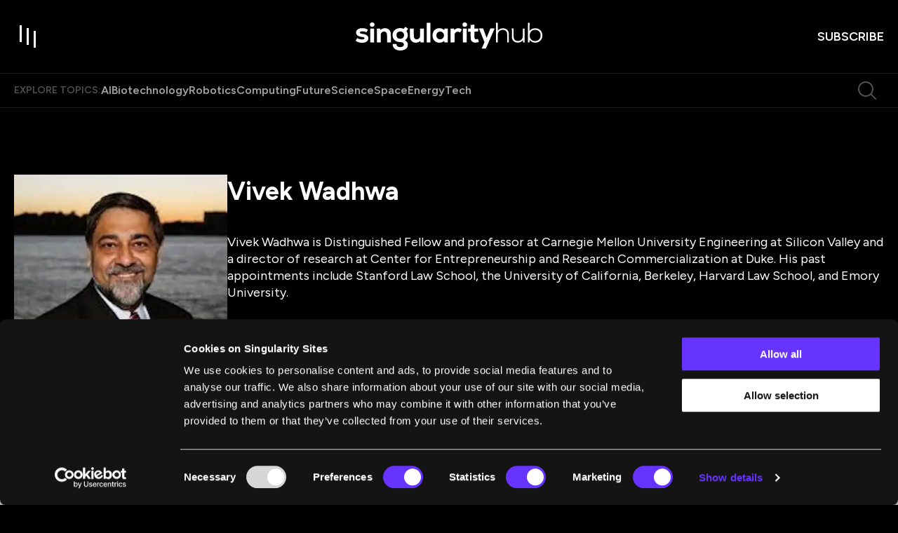

--- FILE ---
content_type: text/html; charset=utf-8
request_url: https://singularityhub.com/author/vwadhwa/page/3/
body_size: 27098
content:
<!DOCTYPE html><html lang="en"><head><meta charSet="utf-8"/><meta content="initial-scale=1, width=device-width" name="viewport"/><meta content="#6633FF" name="theme-color"/><title>Vivek Wadhwa Archives - SingularityHub</title><meta content="Vivek Wadhwa is Distinguished Fellow and professor at Carnegie Mellon University Engineering at Silicon Valley and a director of research at Center for Entrepreneurship and Research Commercialization at Duke. His past appointments include Stanford Law School, the University of California, Berkeley, Harvard Law School, and Emory University. Page 3 results." name="description"/><link href="https://singularityhub.com/author/vwadhwa/page/3/" rel="canonical"/><link href="https://singularityhub.com/uploads/2025/01/sing-hub_favicon_500.png?auto=webp" rel="icon" type="image/x-icon"/><meta content="index, follow, max-image-preview:large, max-snippet:-1, max-video-preview:-1" name="robots"/><meta content="SingularityHub" property="og:site_name"/><meta content="https://singularityhub.com/uploads/2025/01/u_avatar_10032_Vivek-Wadhwa_avatar_1499712677.jpg?auto=webp" property="og:image"/><meta content="250" property="og:image:height"/><meta content="250" property="og:image:width"/><meta content="en_US" property="og:locale"/><meta content="Vivek Wadhwa is Distinguished Fellow and professor at Carnegie Mellon University Engineering at Silicon Valley and a director of research at Center for Entrepreneurship and Research Commercialization at Duke. His past appointments include Stanford Law School, the University of California, Berkeley, Harvard Law School, and Emory University. Page 3 results." property="og:description"/><meta content="Vivek Wadhwa Archives Page 3 results." property="og:title"/><meta content="article" property="og:type"/><meta content="https://singularityhub.com/author/vwadhwa/page/3/" property="og:url"/><meta content="https://twitter.com/singularityhub" name="twitter:site"/><meta content="summary_large_image" name="twitter:card"/><meta content="Vivek Wadhwa is Distinguished Fellow and professor at Carnegie Mellon University Engineering at Silicon Valley and a director of research at Center for Entrepreneurship and Research Commercialization at Duke. His past appointments include Stanford Law School, the University of California, Berkeley, Harvard Law School, and Emory University. Page 3 results." name="twitter:description"/><meta content="https://singularityhub.com/uploads/2025/01/u_avatar_10032_Vivek-Wadhwa_avatar_1499712677.jpg?auto=webp" name="twitter:image"/><meta content="Vivek Wadhwa Archives - SingularityHub Page 3 results." name="twitter:title"/><link href="https://singularityhub.com/feed/" rel="alternate" type="application/rss+xml"/><link href="https://singularityhub.com/author/vwadhwa/feed/" rel="alternate" type="application/rss+xml"/><meta name="next-head-count" content="24"/><link href="https://fonts.googleapis.com" rel="preconnect"/><link crossorigin="use-credentials" href="https://fonts.gstatic.com" rel="preconnect"/><link href="https://fonts.googleapis.com/css?family=Figtree:400,500,600,700|Domine:400,600,700&amp;display=swap" rel="stylesheet"/><link rel="preload" href="/_next/static/media/e4af272ccee01ff0-s.p.woff2" as="font" type="font/woff2" crossorigin="anonymous" data-next-font="size-adjust"/><link rel="preload" href="/_next/static/media/82050c55ac1c8c11-s.p.woff2" as="font" type="font/woff2" crossorigin="anonymous" data-next-font="size-adjust"/><link rel="preload" href="/_next/static/media/1f3fe8c6df3d47c1-s.p.woff2" as="font" type="font/woff2" crossorigin="anonymous" data-next-font="size-adjust"/><script id="google-tag-manager-content" data-nscript="beforeInteractive">
            (function(w,d,s,l,i){w[l]=w[l]||[];w[l].push({'gtm.start':
              new Date().getTime(),event:'gtm.js'});var f=d.getElementsByTagName(s)[0],
              j=d.createElement(s),dl=l!='dataLayer'?'&l='+l:'';j.async=true;j.src=
              'https://www.googletagmanager.com/gtm.js?id='+i+dl;f.parentNode.insertBefore(j,f);
            })(window,document,'script','dataLayer','GTM-5KXL4PM');
          </script><link rel="preload" href="/_next/static/css/04e642bfa1fe6a73.css" as="style"/><link rel="stylesheet" href="/_next/static/css/04e642bfa1fe6a73.css" data-n-g=""/><noscript data-n-css=""></noscript><script defer="" nomodule="" src="/_next/static/chunks/polyfills-c67a75d1b6f99dc8.js"></script><script src="/script/cookiebot-consent-mode-integration.js" defer="" data-nscript="beforeInteractive"></script><script id="Cookiebot" src="https://consent.cookiebot.com/uc.js" data-cbid="eafb28db-45f6-4a6e-8c70-6f0a9ab090c4" data-blockingmode="auto" type="text/javascript" defer="" data-nscript="beforeInteractive"></script><script src="/_next/static/chunks/webpack-d3e7d284358bd078.js" defer=""></script><script src="/_next/static/chunks/framework-3497f56c9fcdd13e.js" defer=""></script><script src="/_next/static/chunks/main-d1bb846da661c8bf.js" defer=""></script><script src="/_next/static/chunks/pages/_app-7e76ef63240048b9.js" defer=""></script><script src="/_next/static/chunks/8049-cb61fc1b4802e003.js" defer=""></script><script src="/_next/static/chunks/9461-cf558f9c568093b1.js" defer=""></script><script src="/_next/static/chunks/pages/%5B%5B...path%5D%5D-7b8457374ec3f33a.js" defer=""></script><script src="/_next/static/VxTIh2ezHXHhyIK4UeyYh/_buildManifest.js" defer=""></script><script src="/_next/static/VxTIh2ezHXHhyIK4UeyYh/_ssgManifest.js" defer=""></script><style data-emotion="css-global 0"></style><style data-emotion="css-global 1bdmd86">html{-webkit-font-smoothing:antialiased;-moz-osx-font-smoothing:grayscale;box-sizing:border-box;-webkit-text-size-adjust:100%;}*,*::before,*::after{box-sizing:inherit;}strong,b{font-weight:700;}body{margin:0;color:#000000;font-size:1rem;font-weight:400;letter-spacing:0;font-family:"Domine",serif;line-height:1.5;background-color:#fff;}@media print{body{background-color:#fff;}}body::backdrop{background-color:#fff;}body{background-color:#000000;color:#FFFFFF;width:100%;overflow-x:hidden;padding-right:0!important;}.popular-category-swiper.swiper{width:19.375rem;height:16.75rem;overflow:visible!important;margin:0;}.editor-pick-swiper{width:19.375rem;height:16.75rem;overflow:visible!important;margin:0;}@media (min-width:600px){.editor-pick-swiper{width:15.333rem;height:14rem;}}.article-carousel.swiper{overflow:visible!important;}.what-were-reading-swiper.swiper{width:100%;padding-right:27px;}@media (min-width:990px){.what-were-reading-swiper.swiper{padding-right:0;}}@media (min-width:0px){.what-were-reading-swiper .swiper-slide{width:calc((100% / 1.2) - 1.33px);margin-right:8px;}}@media (min-width:600px){.what-were-reading-swiper .swiper-slide{width:calc((100% / 2.2 - 8.727px));margin-right:16px;}}@media (min-width:1200px){.what-were-reading-swiper .swiper-slide{width:calc((100% / var(--number-of-columns)) - 24px);margin-right:32px;}}@-webkit-keyframes fade-in{from{opacity:0;}}@keyframes fade-in{from{opacity:0;}}@-webkit-keyframes slide-up{from{-webkit-transform:translateY(100px);-moz-transform:translateY(100px);-ms-transform:translateY(100px);transform:translateY(100px);}to{-webkit-transform:translateY(0);-moz-transform:translateY(0);-ms-transform:translateY(0);transform:translateY(0);}}@keyframes slide-up{from{-webkit-transform:translateY(100px);-moz-transform:translateY(100px);-ms-transform:translateY(100px);transform:translateY(100px);}to{-webkit-transform:translateY(0);-moz-transform:translateY(0);-ms-transform:translateY(0);transform:translateY(0);}}@-webkit-keyframes image-width{to{width:100%;height:100%;top:0;left:0;}}@keyframes image-width{to{width:100%;height:100%;top:0;left:0;}}@-webkit-keyframes image-width-reverse{from{width:100%;top:0;left:0;}}@keyframes image-width-reverse{from{width:100%;top:0;left:0;}}@-webkit-keyframes fade-out{from{opacity:1;}to{opacity:0;}}@keyframes fade-out{from{opacity:1;}to{opacity:0;}}@-webkit-keyframes slide-down{from{-webkit-transform:translateY(0);-moz-transform:translateY(0);-ms-transform:translateY(0);transform:translateY(0);}to{-webkit-transform:translateY(80px);-moz-transform:translateY(80px);-ms-transform:translateY(80px);transform:translateY(80px);}}@keyframes slide-down{from{-webkit-transform:translateY(0);-moz-transform:translateY(0);-ms-transform:translateY(0);transform:translateY(0);}to{-webkit-transform:translateY(80px);-moz-transform:translateY(80px);-ms-transform:translateY(80px);transform:translateY(80px);}}@-webkit-keyframes to-black-bg{0%{background:white;}5%{background:black;}80%{background:black;}100%{background:transparent;}}@keyframes to-black-bg{0%{background:white;}5%{background:black;}80%{background:black;}100%{background:transparent;}}.snap{width:300px;height:100dvh;scroll-snap-type:y mandatory;scrollbar-width:none;overflow:auto;margin:0 auto;}@media (pointer: coarse) and (hover: none){.snap{display:-webkit-box;display:-webkit-flex;display:-ms-flexbox;display:flex;scroll-snap-type:x mandatory;}}.snap-item{scroll-snap-align:center;width:100%;height:100%;-webkit-flex-shrink:0;-ms-flex-negative:0;flex-shrink:0;display:grid;place-items:center;}@media (pointer: coarse) and (hover: none){.snap-item{-webkit-flex-shrink:0;-ms-flex-negative:0;flex-shrink:0;width:100%;}}.snap-card{margin:auto;inset:0;position:absolute;aspect-ratio:2/3;width:262px;outline:none;pointer-events:none;}.is-card{width:262px;height:100%;cursor:pointer;}</style><style data-emotion="css-global roqqib">h1,h2,h3,h4,p,figure,blockquote,dl,dd,pre,code{margin:0;}</style><style data-emotion="css-global animation-c7515d">@-webkit-keyframes animation-c7515d{0%{opacity:1;}50%{opacity:0.4;}100%{opacity:1;}}@keyframes animation-c7515d{0%{opacity:1;}50%{opacity:0.4;}100%{opacity:1;}}</style><style data-emotion="css-global animation-wiooy9">@-webkit-keyframes animation-wiooy9{0%{-webkit-transform:translateX(-100%);-moz-transform:translateX(-100%);-ms-transform:translateX(-100%);transform:translateX(-100%);}50%{-webkit-transform:translateX(100%);-moz-transform:translateX(100%);-ms-transform:translateX(100%);transform:translateX(100%);}100%{-webkit-transform:translateX(100%);-moz-transform:translateX(100%);-ms-transform:translateX(100%);transform:translateX(100%);}}@keyframes animation-wiooy9{0%{-webkit-transform:translateX(-100%);-moz-transform:translateX(-100%);-ms-transform:translateX(-100%);transform:translateX(-100%);}50%{-webkit-transform:translateX(100%);-moz-transform:translateX(100%);-ms-transform:translateX(100%);transform:translateX(100%);}100%{-webkit-transform:translateX(100%);-moz-transform:translateX(100%);-ms-transform:translateX(100%);transform:translateX(100%);}}</style><style data-emotion="css 1qnwx6t s7e15m 1l4xt57 1r71rvk t5l2qj 1pfi03l 1us35vp 199itp8 1e6pr7r 15v679a 7i7he2 p4d8gm ni0igm 3bx031 lefgmw 1go9p12 bnz8pn 1uzx3ku 1oj8gu8 18cw4wv 16ntosj lqvfij l0dchf 3nmmvw 5jflv1 8654hf w1dxax zh1ksk d1to4q f86mvh 1lfwiiq omaxva l9wcbl 103vc8r 1c8i2fg 1v3q2cu 1ewbbfw 1sf12z0 17t5pho cv61y2 panmwk w843vn 1wgwic0 fvd9gi 1qvujni 1ka4ao4 8vihzz idv322 xh5a3e 1mlj22i nhb8h9 61msn9 laq1eu afynl9 rohos5 1gwxiq0 vafvwd ef0i7o 1g1miaa 1llv7dj 10ltd60 8atqhb 1i798n drpk3c ya372u 1u1h9wr ckj41r 1pqahj2 1nj27v 1bax9w3 5kt567 hy6f8 1i3pak 6m70dt 1ezwe2c 1u7brcs 1clfvz3 ni9rw1 13ot7yq 1l4trbu sz3hq8 18yim4s 1qxlzgl 1mj3f9e cam6de 1wqusqt 1ys36w6 1g1jo8y 1x4012b">.css-1qnwx6t{position:fixed;display:-webkit-box;display:-webkit-flex;display:-ms-flexbox;display:flex;-webkit-align-items:center;-webkit-box-align:center;-ms-flex-align:center;align-items:center;-webkit-box-pack:center;-ms-flex-pack:center;-webkit-justify-content:center;justify-content:center;right:0;bottom:0;top:0;left:0;background-color:rgba(0, 0, 0, 0.5);-webkit-tap-highlight-color:transparent;background-color:rgba(0, 0, 0, 0.64);-webkit-backdrop-filter:blur(16px);backdrop-filter:blur(16px);color:white;background:radial-gradient(50% 50% at 50% 50%, rgba(0, 0, 0, 0.80) 0%, rgba(0, 0, 0, 0.64) 100%);z-index:1501;-webkit-backdrop-filter:blur(0);backdrop-filter:blur(0);}.css-s7e15m{display:-webkit-box;display:-webkit-flex;display:-ms-flexbox;display:flex;-webkit-align-items:center;-webkit-box-align:center;-ms-flex-align:center;align-items:center;-webkit-box-pack:center;-ms-flex-pack:center;-webkit-justify-content:center;justify-content:center;gap:0.334rem;}.css-1l4xt57{display:inline-block;width:0.25rem;background-color:#6633FF;-webkit-animation:loadingStates 750ms cubic-bezier(0, 0, 1, 1) infinite;animation:loadingStates 750ms cubic-bezier(0, 0, 1, 1) infinite;-webkit-animation-delay:600ms;animation-delay:600ms;}@-webkit-keyframes loadingStates{0%{height:0.313rem;}25%{height:1rem;}50%{height:2rem;}75%{height:1rem;}100%{height:0.313rem;}}@keyframes loadingStates{0%{height:0.313rem;}25%{height:1rem;}50%{height:2rem;}75%{height:1rem;}100%{height:0.313rem;}}.css-1r71rvk{display:inline-block;width:0.25rem;background-color:#6633FF;-webkit-animation:loadingStates 750ms cubic-bezier(0, 0, 1, 1) infinite;animation:loadingStates 750ms cubic-bezier(0, 0, 1, 1) infinite;-webkit-animation-delay:450ms;animation-delay:450ms;}@-webkit-keyframes loadingStates{0%{height:0.313rem;}25%{height:1rem;}50%{height:2rem;}75%{height:1rem;}100%{height:0.313rem;}}@keyframes loadingStates{0%{height:0.313rem;}25%{height:1rem;}50%{height:2rem;}75%{height:1rem;}100%{height:0.313rem;}}.css-t5l2qj{display:inline-block;width:0.25rem;background-color:#6633FF;-webkit-animation:loadingStates 750ms cubic-bezier(0, 0, 1, 1) infinite;animation:loadingStates 750ms cubic-bezier(0, 0, 1, 1) infinite;-webkit-animation-delay:300ms;animation-delay:300ms;}@-webkit-keyframes loadingStates{0%{height:0.313rem;}25%{height:1rem;}50%{height:2rem;}75%{height:1rem;}100%{height:0.313rem;}}@keyframes loadingStates{0%{height:0.313rem;}25%{height:1rem;}50%{height:2rem;}75%{height:1rem;}100%{height:0.313rem;}}.css-1pfi03l{display:inline-block;width:0.25rem;background-color:#6633FF;-webkit-animation:loadingStates 750ms cubic-bezier(0, 0, 1, 1) infinite;animation:loadingStates 750ms cubic-bezier(0, 0, 1, 1) infinite;-webkit-animation-delay:150ms;animation-delay:150ms;}@-webkit-keyframes loadingStates{0%{height:0.313rem;}25%{height:1rem;}50%{height:2rem;}75%{height:1rem;}100%{height:0.313rem;}}@keyframes loadingStates{0%{height:0.313rem;}25%{height:1rem;}50%{height:2rem;}75%{height:1rem;}100%{height:0.313rem;}}.css-1us35vp{display:inline-block;width:0.25rem;background-color:#6633FF;-webkit-animation:loadingStates 750ms cubic-bezier(0, 0, 1, 1) infinite;animation:loadingStates 750ms cubic-bezier(0, 0, 1, 1) infinite;-webkit-animation-delay:0ms;animation-delay:0ms;}@-webkit-keyframes loadingStates{0%{height:0.313rem;}25%{height:1rem;}50%{height:2rem;}75%{height:1rem;}100%{height:0.313rem;}}@keyframes loadingStates{0%{height:0.313rem;}25%{height:1rem;}50%{height:2rem;}75%{height:1rem;}100%{height:0.313rem;}}.css-199itp8{width:100%;position:fixed;display:-webkit-box;display:-webkit-flex;display:-ms-flexbox;display:flex;-webkit-flex-direction:column;-ms-flex-direction:column;flex-direction:column;top:0;z-index:8;-webkit-transition:.25s ease-out;transition:.25s ease-out;}.css-199itp8 ~main{margin-top:64px;}@media (min-width:990px){.css-199itp8 ~main{margin-top:105px;}}@media (min-width:1280px){.css-199itp8 ~main{margin-top:153px;}}@media (max-width:989.95px){.css-199itp8{display:-webkit-box;display:-webkit-flex;display:-ms-flexbox;display:flex;}}.css-199itp8.su-section-header-sticky{position:fixed;width:100%;top:0;box-shadow:0px 16px 16px 0px rgba(0, 0, 0, 0.32);}.css-199itp8.su-section-header-hidden{-webkit-transform:translateY(-120%);-moz-transform:translateY(-120%);-ms-transform:translateY(-120%);transform:translateY(-120%);}.css-199itp8.animate{-webkit-transition:0.25s ease-out;transition:0.25s ease-out;}.css-199itp8.is-reset .c-header{padding:1rem 0;}.css-199itp8.is-reset .c-header__topics{display:none;}.css-1e6pr7r{position:relative;border-bottom:1px solid rgba(255, 255, 255, 0.12);width:100%;padding:.75rem 0;-webkit-transition:.25s ease-out;transition:.25s ease-out;z-index:8;background-color:#000000;-webkit-backdrop-filter:none;backdrop-filter:none;display:-webkit-box;display:-webkit-flex;display:-ms-flexbox;display:flex;-webkit-align-items:center;-webkit-box-align:center;-ms-flex-align:center;align-items:center;}@media (min-width:990px){.css-1e6pr7r{padding:2rem 0;}}.css-15v679a{width:100%;margin-left:auto;box-sizing:border-box;margin-right:auto;display:block;padding-left:2rem;padding-right:2rem;padding-left:1.25rem;padding-right:1.25rem;display:-webkit-box;display:-webkit-flex;display:-ms-flexbox;display:flex;-webkit-align-items:center;-webkit-box-align:center;-ms-flex-align:center;align-items:center;-webkit-box-pack:justify;-webkit-justify-content:space-between;justify-content:space-between;}@media (min-width:390px){.css-15v679a{padding-left:3rem;padding-right:3rem;}}@media (min-width:1352px){.css-15v679a{max-width:1352px;}}@media (min-width:390px){.css-15v679a{padding-left:1.25rem;padding-right:1.25rem;}}.css-7i7he2{display:grid;-webkit-align-items:center;-webkit-box-align:center;-ms-flex-align:center;align-items:center;width:100%;gap:1rem;grid-template-columns:auto auto 1fr;}@media (min-width:390px){.css-7i7he2{grid-template-columns:1fr auto 1fr;}}@media (min-width:1280px){.css-7i7he2{gap:2rem;}}.css-p4d8gm.c-header__cta{justify-self:end;}.css-p4d8gm .c-header-logo{display:-webkit-box;display:-webkit-flex;display:-ms-flexbox;display:flex;}.css-p4d8gm .c-header-logo svg{width:8.375rem;}@media (min-width:990px){.css-p4d8gm .c-header-logo svg{width:16.625rem;}}.css-ni0igm{display:-webkit-inline-box;display:-webkit-inline-flex;display:-ms-inline-flexbox;display:inline-flex;-webkit-align-items:center;-webkit-box-align:center;-ms-flex-align:center;align-items:center;-webkit-box-pack:center;-ms-flex-pack:center;-webkit-justify-content:center;justify-content:center;position:relative;box-sizing:border-box;-webkit-tap-highlight-color:transparent;background-color:transparent;outline:0;border:0;margin:0;border-radius:0;padding:0;cursor:pointer;-webkit-user-select:none;-moz-user-select:none;-ms-user-select:none;user-select:none;vertical-align:middle;-moz-appearance:none;-webkit-appearance:none;-webkit-text-decoration:none;text-decoration:none;color:inherit;text-align:center;-webkit-flex:0 0 auto;-ms-flex:0 0 auto;flex:0 0 auto;font-size:1.5rem;padding:8px;border-radius:50%;overflow:visible;color:rgba(0, 0, 0, 0.54);-webkit-transition:background-color 150ms cubic-bezier(0.4, 0, 0.2, 1) 0ms;transition:background-color 150ms cubic-bezier(0.4, 0, 0.2, 1) 0ms;margin-left:-12px;color:inherit;padding:0;margin-left:0;}.css-ni0igm::-moz-focus-inner{border-style:none;}.css-ni0igm.Mui-disabled{pointer-events:none;cursor:default;}@media print{.css-ni0igm{-webkit-print-color-adjust:exact;color-adjust:exact;}}.css-ni0igm.Mui-disabled{background-color:transparent;color:rgba(0, 0, 0, 0.26);}.css-ni0igm svg{-webkit-transition:fill 0.1s ease-in-out;transition:fill 0.1s ease-in-out;fill:#FFFFFF;}@media (min-width:990px){.css-ni0igm svg:hover{fill:#6633FF;}}.css-3bx031{position:relative;width:2rem;height:2rem;-webkit-transition:background 0.2s ease-in-out;transition:background 0.2s ease-in-out;}@media (min-width:990px){.css-3bx031{width:2.5rem;height:2.5rem;}}@media (min-width:990px){.css-3bx031:hover>.toggle-item{background:#6633FF;}}.css-3bx031>.toggle-item{position:absolute;width:0.125rem;height:1.188rem;background:#FFFFFF;-webkit-transition:all 0.45s cubic-bezier(0.85, -0.4, 0.37, 1.37);transition:all 0.45s cubic-bezier(0.85, -0.4, 0.37, 1.37);}@media (min-width:990px){.css-3bx031>.toggle-item{width:0.188rem;height:1.5rem;}}.css-3bx031>.toggle-item:nth-of-type(1){top:0.2rem;left:0.4rem;}@media (min-width:990px){.css-3bx031>.toggle-item:nth-of-type(1){top:0.25rem;left:0.5rem;}}.css-3bx031>.toggle-item:nth-of-type(2){opacity:1;top:0.4rem;left:0.9rem;}@media (min-width:990px){.css-3bx031>.toggle-item:nth-of-type(2){top:0.5rem;left:1.125rem;}}.css-3bx031>.toggle-item:nth-of-type(3){top:0.6rem;left:1.4rem;}@media (min-width:990px){.css-3bx031>.toggle-item:nth-of-type(3){top:0.75rem;left:1.75rem;}}@media (min-width:990px){.css-3bx031:hover>.toggle-item{transform-origin:center right;}.css-3bx031:hover>.toggle-item:nth-of-type(1){height:2rem;-webkit-transform:rotate(90deg);-moz-transform:rotate(90deg);-ms-transform:rotate(90deg);transform:rotate(90deg);top:0;left:1.375rem;}.css-3bx031:hover>.toggle-item:nth-of-type(2){-webkit-transform:scale(0) rotate(90deg);-moz-transform:scale(0) rotate(90deg);-ms-transform:scale(0) rotate(90deg);transform:scale(0) rotate(90deg);opacity:0;}.css-3bx031:hover>.toggle-item:nth-of-type(3){-webkit-transform:rotate(90deg);-moz-transform:rotate(90deg);-ms-transform:rotate(90deg);transform:rotate(90deg);height:1.25rem;left:1rem;top:1rem;}}.css-lefgmw{display:-webkit-inline-box;display:-webkit-inline-flex;display:-ms-inline-flexbox;display:inline-flex;-webkit-align-items:center;-webkit-box-align:center;-ms-flex-align:center;align-items:center;-webkit-box-pack:center;-ms-flex-pack:center;-webkit-justify-content:center;justify-content:center;position:relative;box-sizing:border-box;-webkit-tap-highlight-color:transparent;background-color:transparent;outline:0;border:0;margin:0;border-radius:0;padding:0;cursor:pointer;-webkit-user-select:none;-moz-user-select:none;-ms-user-select:none;user-select:none;vertical-align:middle;-moz-appearance:none;-webkit-appearance:none;-webkit-text-decoration:none;text-decoration:none;color:inherit;text-align:center;-webkit-flex:0 0 auto;-ms-flex:0 0 auto;flex:0 0 auto;font-size:1.5rem;padding:8px;border-radius:50%;overflow:visible;color:rgba(0, 0, 0, 0.54);-webkit-transition:background-color 150ms cubic-bezier(0.4, 0, 0.2, 1) 0ms;transition:background-color 150ms cubic-bezier(0.4, 0, 0.2, 1) 0ms;display:none;margin-left:auto;margin-right:1.25rem;padding:0;}.css-lefgmw::-moz-focus-inner{border-style:none;}.css-lefgmw.Mui-disabled{pointer-events:none;cursor:default;}@media print{.css-lefgmw{-webkit-print-color-adjust:exact;color-adjust:exact;}}.css-lefgmw.Mui-disabled{background-color:transparent;color:rgba(0, 0, 0, 0.26);}@media (min-width:490px){.css-lefgmw{display:-webkit-inline-box;display:-webkit-inline-flex;display:-ms-inline-flexbox;display:inline-flex;}}@media (min-width:1280px){.css-lefgmw{display:none;}}.css-lefgmw svg{-webkit-transition:fill 0.1s ease-in-out;transition:fill 0.1s ease-in-out;fill:rgba(255, 255, 255, 0.32);}.css-lefgmw svg:hover{fill:#6633FF;}.css-1go9p12{display:-webkit-inline-box;display:-webkit-inline-flex;display:-ms-inline-flexbox;display:inline-flex;-webkit-align-items:center;-webkit-box-align:center;-ms-flex-align:center;align-items:center;-webkit-box-pack:center;-ms-flex-pack:center;-webkit-justify-content:center;justify-content:center;position:relative;box-sizing:border-box;-webkit-tap-highlight-color:transparent;background-color:transparent;outline:0;border:0;margin:0;border-radius:0;padding:0;cursor:pointer;-webkit-user-select:none;-moz-user-select:none;-ms-user-select:none;user-select:none;vertical-align:middle;-moz-appearance:none;-webkit-appearance:none;-webkit-text-decoration:none;text-decoration:none;color:inherit;font-family:"Figtree",sans-serif;font-weight:500;font-size:0.875rem;line-height:1.75;text-transform:uppercase;min-width:64px;padding:6px 8px;border-radius:4px;-webkit-transition:background-color 250ms cubic-bezier(0.4, 0, 0.2, 1) 0ms,box-shadow 250ms cubic-bezier(0.4, 0, 0.2, 1) 0ms,border-color 250ms cubic-bezier(0.4, 0, 0.2, 1) 0ms,color 250ms cubic-bezier(0.4, 0, 0.2, 1) 0ms;transition:background-color 250ms cubic-bezier(0.4, 0, 0.2, 1) 0ms,box-shadow 250ms cubic-bezier(0.4, 0, 0.2, 1) 0ms,border-color 250ms cubic-bezier(0.4, 0, 0.2, 1) 0ms,color 250ms cubic-bezier(0.4, 0, 0.2, 1) 0ms;color:#6633FF;box-shadow:none;border-radius:2rem;position:relative;font-weight:600;-webkit-transition:color 0.2s ease-in-out;transition:color 0.2s ease-in-out;color:#FFFFFF;font-family:"Figtree",sans-serif;padding:0 0 0 0.0625rem;font-size:0.75rem;line-height:1.33;text-transform:uppercase;}.css-1go9p12::-moz-focus-inner{border-style:none;}.css-1go9p12.Mui-disabled{pointer-events:none;cursor:default;}@media print{.css-1go9p12{-webkit-print-color-adjust:exact;color-adjust:exact;}}.css-1go9p12:hover{-webkit-text-decoration:none;text-decoration:none;background-color:rgba(102, 51, 255, 0.04);}@media (hover: none){.css-1go9p12:hover{background-color:transparent;}}.css-1go9p12.Mui-disabled{color:rgba(0, 0, 0, 0.26);}.css-1go9p12:hover{box-shadow:none;}.css-1go9p12.Mui-focusVisible{box-shadow:none;}.css-1go9p12:active{box-shadow:none;}.css-1go9p12.Mui-disabled{box-shadow:none;}@media (min-width:490px){.css-1go9p12{font-size:1.125rem;}}.css-1go9p12::after{content:"";position:absolute;bottom:0;left:0;height:0.125rem;width:0;-webkit-transition:width 0.2s ease-in-out;transition:width 0.2s ease-in-out;background:#6633FF;}@media (min-width:990px){.css-1go9p12:hover::after{width:100%;}}.css-bnz8pn{background-color:#000000;-webkit-backdrop-filter:none;backdrop-filter:none;border-bottom:1px solid rgba(255, 255, 255, 0.12);position:relative;-webkit-transition:.25s ease-out;transition:.25s ease-out;}@media (max-width:1279.95px){.css-bnz8pn{display:none;}}.css-1uzx3ku{width:100%;margin-left:auto;box-sizing:border-box;margin-right:auto;display:block;padding-left:2rem;padding-right:2rem;padding-left:1.25rem;padding-right:1.25rem;}@media (min-width:390px){.css-1uzx3ku{padding-left:3rem;padding-right:3rem;}}@media (min-width:1352px){.css-1uzx3ku{max-width:1352px;}}@media (min-width:390px){.css-1uzx3ku{padding-left:1.25rem;padding-right:1.25rem;}}.css-1oj8gu8{display:-webkit-box;display:-webkit-flex;display:-ms-flexbox;display:flex;-webkit-box-flex-wrap:wrap;-webkit-flex-wrap:wrap;-ms-flex-wrap:wrap;flex-wrap:wrap;-webkit-align-items:center;-webkit-box-align:center;-ms-flex-align:center;align-items:center;gap:1rem;}@media (min-width:1280px){.css-1oj8gu8{gap:1.75rem;}}.css-18cw4wv{margin:0;font-family:"Figtree",sans-serif;font-weight:600;text-transform:uppercase;color:rgba(255, 255, 255, 0.32);}@media (max-width:989.95px){.css-18cw4wv{font-size:0.75rem;line-height:1rem;}}@media (min-width:990px){.css-18cw4wv{font-size:0.875rem;line-height:1.25rem;}}.css-16ntosj{display:-webkit-box;display:-webkit-flex;display:-ms-flexbox;display:flex;-webkit-box-flex-wrap:wrap;-webkit-flex-wrap:wrap;-ms-flex-wrap:wrap;flex-wrap:wrap;-webkit-align-items:center;-webkit-box-align:center;-ms-flex-align:center;align-items:center;gap:1rem;}@media (min-width:1280px){.css-16ntosj{gap:1.5rem;}}.css-16ntosj span a{color:rgba(255, 255, 255, 0.64);}.css-16ntosj:hover span a{color:rgba(255, 255, 255, 0.48);}.css-16ntosj span:hover a{color:#FFFFFF;}.css-lqvfij{margin:0;font-family:"Figtree",sans-serif;font-weight:600;}@media (max-width:989.95px){.css-lqvfij{font-size:0.875rem;line-height:1.25rem;}}@media (min-width:990px){.css-lqvfij{font-size:1rem;line-height:1.25rem;}}.css-l0dchf{position:relative;-webkit-transition:color .3s;transition:color .3s;padding-bottom:1px;-webkit-text-decoration:none;text-decoration:none;color:rgba(255, 255, 255, 0.64);}@media (min-width:834px){.css-l0dchf:hover{-webkit-background-size:none;background-size:none;color:#FFFFFF;}}.css-3nmmvw{display:-webkit-inline-box;display:-webkit-inline-flex;display:-ms-inline-flexbox;display:inline-flex;-webkit-align-items:center;-webkit-box-align:center;-ms-flex-align:center;align-items:center;-webkit-box-pack:center;-ms-flex-pack:center;-webkit-justify-content:center;justify-content:center;position:relative;box-sizing:border-box;-webkit-tap-highlight-color:transparent;background-color:transparent;outline:0;border:0;margin:0;border-radius:0;padding:0;cursor:pointer;-webkit-user-select:none;-moz-user-select:none;-ms-user-select:none;user-select:none;vertical-align:middle;-moz-appearance:none;-webkit-appearance:none;-webkit-text-decoration:none;text-decoration:none;color:inherit;text-align:center;-webkit-flex:0 0 auto;-ms-flex:0 0 auto;flex:0 0 auto;font-size:1.5rem;padding:8px;border-radius:50%;overflow:visible;color:rgba(0, 0, 0, 0.54);-webkit-transition:background-color 150ms cubic-bezier(0.4, 0, 0.2, 1) 0ms;transition:background-color 150ms cubic-bezier(0.4, 0, 0.2, 1) 0ms;display:none;margin-left:auto;margin-right:0;padding:0.5rem;}.css-3nmmvw::-moz-focus-inner{border-style:none;}.css-3nmmvw.Mui-disabled{pointer-events:none;cursor:default;}@media print{.css-3nmmvw{-webkit-print-color-adjust:exact;color-adjust:exact;}}.css-3nmmvw.Mui-disabled{background-color:transparent;color:rgba(0, 0, 0, 0.26);}@media (min-width:490px){.css-3nmmvw{display:-webkit-inline-box;display:-webkit-inline-flex;display:-ms-inline-flexbox;display:inline-flex;}}@media (min-width:1280px){.css-3nmmvw{display:-webkit-inline-box;display:-webkit-inline-flex;display:-ms-inline-flexbox;display:inline-flex;}}.css-3nmmvw svg{-webkit-transition:fill 0.1s ease-in-out;transition:fill 0.1s ease-in-out;fill:rgba(255, 255, 255, 0.32);}.css-3nmmvw svg:hover{fill:#6633FF;}.css-5jflv1{width:100%;margin-left:auto;box-sizing:border-box;margin-right:auto;display:block;padding-left:2rem;padding-right:2rem;padding-left:1.25rem;padding-right:1.25rem;padding-top:4rem;padding-bottom:4rem;}@media (min-width:390px){.css-5jflv1{padding-left:3rem;padding-right:3rem;}}@media (min-width:1352px){.css-5jflv1{max-width:1352px;}}@media (min-width:390px){.css-5jflv1{padding-left:1.25rem;padding-right:1.25rem;}}@media (min-width:490px){.css-5jflv1{padding-top:2rem;padding-bottom:2rem;}}@media (min-width:990px){.css-5jflv1{padding-top:4rem;}}@media (min-width:1280px){.css-5jflv1{padding-top:6rem;padding-bottom:6rem;}}.css-8654hf{display:-webkit-box;display:-webkit-flex;display:-ms-flexbox;display:flex;padding-bottom:4rem;-webkit-flex-direction:column;-ms-flex-direction:column;flex-direction:column;-webkit-align-items:center;-webkit-box-align:center;-ms-flex-align:center;align-items:center;}@media (min-width:490px){.css-8654hf{-webkit-flex-direction:row;-ms-flex-direction:row;flex-direction:row;-webkit-column-gap:2rem;column-gap:2rem;padding-bottom:2rem;-webkit-align-items:flex-start;-webkit-box-align:flex-start;-ms-flex-align:flex-start;align-items:flex-start;}}@media (min-width:1280px){.css-8654hf{padding-bottom:6rem;-webkit-flex-direction:row;-ms-flex-direction:row;flex-direction:row;-webkit-column-gap:4rem;column-gap:4rem;}}.css-w1dxax{width:13rem;height:13rem;-webkit-flex:0 0 13rem;-ms-flex:0 0 13rem;flex:0 0 13rem;overflow:hidden;}.css-w1dxax img{width:100%;height:100%;-webkit-transition:-webkit-transform 2000ms cubic-bezier(0.5, 0.5, 0.2, 1);transition:transform 2000ms cubic-bezier(0.5, 0.5, 0.2, 1);}@media (min-width:834px){.css-w1dxax:hover img{-webkit-transform:scale(1.03);-moz-transform:scale(1.03);-ms-transform:scale(1.03);transform:scale(1.03);}}@media (min-width:490px){.css-w1dxax{width:12rem;height:12rem;-webkit-flex:0 0 12rem;-ms-flex:0 0 12rem;flex:0 0 12rem;}}@media (min-width:990px){.css-w1dxax{width:19rem;height:19rem;-webkit-flex:0 0 19rem;-ms-flex:0 0 19rem;flex:0 0 19rem;}}.css-zh1ksk{display:-webkit-box;display:-webkit-flex;display:-ms-flexbox;display:flex;-webkit-flex-direction:column;-ms-flex-direction:column;flex-direction:column;-webkit-align-items:center;-webkit-box-align:center;-ms-flex-align:center;align-items:center;margin-top:2rem;}@media (min-width:490px){.css-zh1ksk{-webkit-align-items:flex-start;-webkit-box-align:flex-start;-ms-flex-align:flex-start;align-items:flex-start;margin-top:0;}}.css-d1to4q{margin:0;font-size:3.75rem;font-weight:700;line-height:1.2;letter-spacing:0;font-family:"Figtree",sans-serif;margin-bottom:.25rem;}@media (min-width:600px){.css-d1to4q{font-size:2.027rem;}}@media (min-width:900px){.css-d1to4q{font-size:2.2523rem;}}@media (min-width:1200px){.css-d1to4q{font-size:2.4775rem;}}@media (max-width:989.95px){.css-d1to4q{font-size:1.8125rem;line-height:2rem;}}@media (min-width:990px){.css-d1to4q{font-size:2.25rem;line-height:3rem;}}.css-f86mvh{margin:0;font-family:"Figtree",sans-serif;font-weight:400;color:rgba(255, 255, 255, 0.48);}@media (max-width:989.95px){.css-f86mvh{font-size:0.875rem;line-height:1.25rem;}}@media (min-width:990px){.css-f86mvh{font-size:1rem;line-height:1.25rem;}}.css-1lfwiiq{margin:0;font-family:"Figtree",sans-serif;font-weight:400;}@media (max-width:989.95px){.css-1lfwiiq{font-size:1rem;line-height:1.375rem;}}@media (min-width:990px){.css-1lfwiiq{font-size:1.125rem;line-height:1.5rem;}}@media (min-width:0px){.css-1lfwiiq{margin-top:2rem;}}@media (min-width:490px){.css-1lfwiiq{margin-top:1rem;}}@media (min-width:1280px){.css-1lfwiiq{margin-top:2rem;}}.css-omaxva{margin-top:2rem;}@media (min-width:1280px){.css-omaxva{margin-top:3rem;}}.css-l9wcbl{display:-webkit-box;display:-webkit-flex;display:-ms-flexbox;display:flex;-webkit-align-items:center;-webkit-box-align:center;-ms-flex-align:center;align-items:center;-webkit-column-gap:.5rem;column-gap:.5rem;}.css-103vc8r{display:-webkit-box;display:-webkit-flex;display:-ms-flexbox;display:flex;-webkit-align-items:center;-webkit-box-align:center;-ms-flex-align:center;align-items:center;-webkit-box-pack:center;-ms-flex-pack:center;-webkit-justify-content:center;justify-content:center;width:2rem;height:2rem;border-radius:0.25rem;background-color:rgba(255, 255, 255, 0.12);color:#FFFFFF;-webkit-transition:all .2s ease-in-out;transition:all .2s ease-in-out;}.css-103vc8r:hover{background-color:#6633FF;}.css-1c8i2fg{padding:2rem 0 3rem;}@media (min-width:490px){.css-1c8i2fg{padding:2rem 0;}}@media (min-width:1280px){.css-1c8i2fg{padding:3rem 0;}}.css-1v3q2cu{margin:0;font-family:"Figtree",sans-serif;font-weight:600;text-transform:uppercase;color:rgba(255, 255, 255, 0.48);padding-bottom:1rem;}@media (max-width:989.95px){.css-1v3q2cu{letter-spacing:0.15375rem;font-size:1rem;line-height:1.25rem;}}@media (min-width:990px){.css-1v3q2cu{letter-spacing:0.18rem;font-size:1.125rem;line-height:1.25rem;}}.css-1ewbbfw{display:grid;grid-template-columns:1fr;grid-gap:1.25rem;}@media (min-width:600px){.css-1ewbbfw{grid-template-columns:repeat(2, 1fr);grid-gap:1.5rem;-webkit-column-gap:1rem;column-gap:1rem;}}@media (min-width:990px){.css-1ewbbfw{grid-template-columns:repeat(3, 1fr);grid-gap:2rem;}}.css-1sf12z0{position:relative;display:-webkit-box;display:-webkit-flex;display:-ms-flexbox;display:flex;width:100%;height:100%;background-color:#000000;-webkit-align-items:flex-start;-webkit-box-align:flex-start;-ms-flex-align:flex-start;align-items:flex-start;-webkit-flex-direction:column;-ms-flex-direction:column;flex-direction:column;overflow:hidden;-webkit-box-pack:justify;-webkit-justify-content:space-between;justify-content:space-between;}.css-1sf12z0 img{-webkit-transform:scale(1);-moz-transform:scale(1);-ms-transform:scale(1);transform:scale(1);-webkit-transition:all 2000ms cubic-bezier(0.5, 0.5, 0.2, 1);transition:all 2000ms cubic-bezier(0.5, 0.5, 0.2, 1);}@media (min-width:834px){.css-1sf12z0:hover img{-webkit-transform:scale(1.05);-moz-transform:scale(1.05);-ms-transform:scale(1.05);transform:scale(1.05);}}.css-17t5pho{position:absolute;display:-webkit-box;display:-webkit-flex;display:-ms-flexbox;display:flex;width:calc(100% - 2rem);-webkit-align-items:center;-webkit-box-align:center;-ms-flex-align:center;align-items:center;gap:1rem;-webkit-box-flex-wrap:wrap;-webkit-flex-wrap:wrap;-ms-flex-wrap:wrap;flex-wrap:wrap;top:1rem;left:1rem;}.css-cv61y2{display:block;background-color:rgba(0, 0, 0, 0.11);height:auto;margin-top:0;margin-bottom:0;transform-origin:0 55%;-webkit-transform:scale(1, 0.60);-moz-transform:scale(1, 0.60);-ms-transform:scale(1, 0.60);transform:scale(1, 0.60);border-radius:4px/6.7px;-webkit-animation:animation-c7515d 1.5s ease-in-out 0.5s infinite;animation:animation-c7515d 1.5s ease-in-out 0.5s infinite;border-radius:16px;-webkit-transform:none;-moz-transform:none;-ms-transform:none;transform:none;background-color:rgba(255, 255, 255, 0.11);}.css-cv61y2:empty:before{content:"\00a0";}.css-panmwk{display:block;background-color:rgba(0, 0, 0, 0.11);height:1.2em;position:relative;overflow:hidden;-webkit-mask-image:-webkit-radial-gradient(white, black);background-color:rgba(255, 255, 255, 0.11);min-height:295px;}.css-panmwk::after{-webkit-animation:animation-wiooy9 1.6s linear 0.5s infinite;animation:animation-wiooy9 1.6s linear 0.5s infinite;background:linear-gradient(
          90deg,
          transparent,
          rgba(0, 0, 0, 0.04),
          transparent
        );content:'';position:absolute;-webkit-transform:translateX(-100%);-moz-transform:translateX(-100%);-ms-transform:translateX(-100%);transform:translateX(-100%);bottom:0;left:0;right:0;top:0;}.css-w843vn{width:100%;height:100%;background-color:rgba(0, 0, 0, 0.08);position:absolute;top:0;z-index:2;}.css-1wgwic0{display:-webkit-box;display:-webkit-flex;display:-ms-flexbox;display:flex;padding:0.5rem 1rem 1rem 1rem;-webkit-flex-direction:column;-ms-flex-direction:column;flex-direction:column;-webkit-align-items:flex-start;-webkit-box-align:flex-start;-ms-flex-align:flex-start;align-items:flex-start;-webkit-box-pack:center;-ms-flex-pack:center;-webkit-justify-content:center;justify-content:center;gap:0.6875rem;-webkit-align-self:stretch;-ms-flex-item-align:stretch;align-self:stretch;box-sizing:content-box;position:absolute;left:0;bottom:0;right:0;}.css-1wgwic0::before{content:"";position:absolute;width:100%;height:8rem;left:0;bottom:2.5rem;background:linear-gradient(180deg, rgba(20, 20, 20, 0.00) 0%, rgba(20, 20, 20, 0.20) 15%, rgba(20, 20, 20, 0.80) 50%, #141414 100%);}.css-1wgwic0::after{content:"";position:absolute;width:100%;height:2.5rem;left:0;bottom:0;background-color:#141414;}@media (min-width:834px){.css-1wgwic0{bottom:0;gap:0.5rem;padding:1.5rem 1rem 1rem;}}.css-fvd9gi{display:-webkit-box;display:-webkit-flex;display:-ms-flexbox;display:flex;width:100%;box-sizing:border-box;-webkit-flex-direction:column;-ms-flex-direction:column;flex-direction:column;-webkit-align-items:flex-start;-webkit-box-align:flex-start;-ms-flex-align:flex-start;align-items:flex-start;gap:0.25rem;-webkit-transform:none;-moz-transform:none;-ms-transform:none;transform:none;}.css-1qvujni{display:-webkit-box;display:-webkit-flex;display:-ms-flexbox;display:flex;z-index:3;width:100%;}.css-1ka4ao4{display:block;background-color:rgba(0, 0, 0, 0.11);height:auto;margin-top:0;margin-bottom:0;transform-origin:0 55%;-webkit-transform:scale(1, 0.60);-moz-transform:scale(1, 0.60);-ms-transform:scale(1, 0.60);transform:scale(1, 0.60);border-radius:4px/6.7px;-webkit-animation:animation-c7515d 1.5s ease-in-out 0.5s infinite;animation:animation-c7515d 1.5s ease-in-out 0.5s infinite;background-color:rgba(255, 255, 255, 0.11);}.css-1ka4ao4:empty:before{content:"\00a0";}.css-8vihzz{margin:0;font-size:1rem;font-weight:400;letter-spacing:0;font-family:"Domine",serif;line-height:1.5;z-index:3;width:100%;margin:0;color:#FFFFFF;cursor:pointer;display:-webkit-box;-webkit-box-orient:vertical;overflow:hidden;white-space:normal;-webkit-line-clamp:3;}.css-8vihzz a{background-image:linear-gradient(transparent calc(100% - 2px), #6633FF 2px);-webkit-background-size:0% 100%;background-size:0% 100%;background-repeat:no-repeat;-webkit-transition:background-size .3s cubic-bezier(0, 0, 0.58, 1),color .3s;transition:background-size .3s cubic-bezier(0, 0, 0.58, 1),color .3s;padding-bottom:1px;-webkit-text-decoration:none;text-decoration:none;color:#FFFFFF;}@media (min-width:834px){.css-8vihzz a:hover{-webkit-background-size:100% 100%;background-size:100% 100%;}}.css-idv322{margin:0;font-family:"Figtree",sans-serif;font-weight:600;display:-webkit-box;display:-webkit-flex;display:-ms-flexbox;display:flex;-webkit-align-items:center;-webkit-box-align:center;-ms-flex-align:center;align-items:center;gap:0.25rem;-webkit-box-flex-flow:row wrap;-webkit-flex-flow:row wrap;-ms-flex-flow:row wrap;flex-flow:row wrap;z-index:3;width:100%;color:rgba(255, 255, 255, 0.64);}@media (max-width:989.95px){.css-idv322{font-size:0.75rem;line-height:1rem;}}@media (min-width:990px){.css-idv322{font-size:0.875rem;line-height:1.25rem;}}.css-idv322 .entry-date{font-weight:400;}.css-xh5a3e{display:grid;-webkit-align-items:center;-webkit-box-align:center;-ms-flex-align:center;align-items:center;-webkit-box-pack:center;-ms-flex-pack:center;-webkit-justify-content:center;justify-content:center;border-top:1px solid rgba(255, 255, 255, 0.12);padding-top:2rem;}.css-1mlj22i{background:rgba(255, 255, 255, 0.04);border:1px solid rgba(255, 255, 255, 0.12);border-radius:.25rem;}.css-1mlj22i .MuiPagination-ul{display:-webkit-box;display:-webkit-flex;display:-ms-flexbox;display:flex;-webkit-box-pack:center;-ms-flex-pack:center;-webkit-justify-content:center;justify-content:center;-webkit-align-items:center;-webkit-box-align:center;-ms-flex-align:center;align-items:center;height:2rem;-webkit-box-flex-wrap:nowrap;-webkit-flex-wrap:nowrap;-ms-flex-wrap:nowrap;flex-wrap:nowrap;}@media (min-width:1280px){.css-1mlj22i .MuiPagination-ul{height:2.5rem;}}.css-1mlj22i .MuiPagination-ul li:not(:last-child){border-right:1px solid rgba(255, 255, 255, 0.12);}.css-1mlj22i .MuiPagination-ul li:not(:first-child){border-left:1px solid rgba(255, 255, 255, 0.12);}.css-1mlj22i .MuiPaginationItem-root{color:rgba(255, 255, 255, 0.48);background-color:transparent;display:-webkit-box;display:-webkit-flex;display:-ms-flexbox;display:flex;-webkit-box-pack:center;-ms-flex-pack:center;-webkit-justify-content:center;justify-content:center;-webkit-align-items:center;-webkit-box-align:center;-ms-flex-align:center;align-items:center;height:2rem;min-width:2rem;margin:0;border-radius:0;padding:0 .5rem;}.css-1mlj22i .MuiPaginationItem-root:hover{background-color:transparent;}.css-1mlj22i .MuiPaginationItem-root .MuiTouchRipple-root{display:none;}@media (min-width:1280px){.css-1mlj22i .MuiPaginationItem-root{height:2.5rem;min-width:2.5rem;}}.css-1mlj22i .Mui-selected{background-color:#6633FF!important;color:#FFFFFF!important;border-radius:0;font-weight:700;position:relative;outline:1px solid #6633FF;}.css-1mlj22i .MuiPaginationItem-previousNext{max-width:2rem;padding:0;}@media (min-width:1280px){.css-1mlj22i .MuiPaginationItem-previousNext{max-width:unset;padding:0 .5rem;}}.css-nhb8h9{display:-webkit-box;display:-webkit-flex;display:-ms-flexbox;display:flex;-webkit-box-flex-wrap:wrap;-webkit-flex-wrap:wrap;-ms-flex-wrap:wrap;flex-wrap:wrap;-webkit-align-items:center;-webkit-box-align:center;-ms-flex-align:center;align-items:center;padding:0;margin:0;list-style:none;}.css-61msn9{display:-webkit-inline-box;display:-webkit-inline-flex;display:-ms-inline-flexbox;display:inline-flex;-webkit-align-items:center;-webkit-box-align:center;-ms-flex-align:center;align-items:center;-webkit-box-pack:center;-ms-flex-pack:center;-webkit-justify-content:center;justify-content:center;position:relative;box-sizing:border-box;-webkit-tap-highlight-color:transparent;background-color:transparent;outline:0;border:0;margin:0;border-radius:0;padding:0;cursor:pointer;-webkit-user-select:none;-moz-user-select:none;-ms-user-select:none;user-select:none;vertical-align:middle;-moz-appearance:none;-webkit-appearance:none;-webkit-text-decoration:none;text-decoration:none;color:inherit;font-size:1rem;line-height:1.43;letter-spacing:0;font-family:"Figtree",sans-serif;font-weight:400;border-radius:16px;text-align:center;box-sizing:border-box;min-width:32px;height:32px;padding:0 6px;margin:0 3px;color:#000000;-webkit-transition:color 250ms cubic-bezier(0.4, 0, 0.2, 1) 0ms,background-color 250ms cubic-bezier(0.4, 0, 0.2, 1) 0ms;transition:color 250ms cubic-bezier(0.4, 0, 0.2, 1) 0ms,background-color 250ms cubic-bezier(0.4, 0, 0.2, 1) 0ms;}.css-61msn9::-moz-focus-inner{border-style:none;}.css-61msn9.Mui-disabled{pointer-events:none;cursor:default;}@media print{.css-61msn9{-webkit-print-color-adjust:exact;color-adjust:exact;}}.css-61msn9.Mui-focusVisible{background-color:rgba(0, 0, 0, 0.12);}.css-61msn9.Mui-disabled{opacity:0.38;}.css-61msn9:hover{background-color:rgba(0, 0, 0, 0.04);}@media (hover: none){.css-61msn9:hover{background-color:transparent;}}.css-61msn9.Mui-selected{background-color:rgba(0, 0, 0, 0.08);}.css-61msn9.Mui-selected:hover{background-color:rgba(0, 0, 0, 0.12);}@media (hover: none){.css-61msn9.Mui-selected:hover{background-color:rgba(0, 0, 0, 0.08);}}.css-61msn9.Mui-selected.Mui-focusVisible{background-color:rgba(0, 0, 0, 0.2);}.css-61msn9.Mui-selected.Mui-disabled{opacity:1;color:rgba(0, 0, 0, 0.26);background-color:rgba(0, 0, 0, 0.08);}.css-61msn9.Mui-selected{color:#fff;background-color:#6633FF;}.css-61msn9.Mui-selected:hover{background-color:#4F26D0;}@media (hover: none){.css-61msn9.Mui-selected:hover{background-color:#6633FF;}}.css-61msn9.Mui-selected.Mui-focusVisible{background-color:#4F26D0;}.css-61msn9.Mui-selected.Mui-disabled{color:rgba(0, 0, 0, 0.26);}.css-laq1eu{margin:0;font-family:"Figtree",sans-serif;font-weight:400;color:#FFFFFF;}@media (max-width:989.95px){.css-laq1eu{font-size:0.75rem;line-height:1rem;}}@media (min-width:990px){.css-laq1eu{font-size:0.875rem;line-height:1.25rem;}}@media (max-width:1279.95px){.css-laq1eu{display:none;}}.css-afynl9{background-color:#000000;position:relative;overflow:hidden;z-index:1;height:100%;-webkit-transition:height 0.3s ease-in-out;transition:height 0.3s ease-in-out;}.css-rohos5{width:100vw;-webkit-margin-start:calc(50% - 50vw);margin-inline-start:calc(50% - 50vw);}.css-1gwxiq0{padding:4rem 0;background-color:#000000;position:relative;overflow:visible;z-index:1;}@media (min-width:490px){.css-1gwxiq0{padding:2rem 0 4rem;}}@media (min-width:990px){.css-1gwxiq0{padding:4rem 0;}}.css-vafvwd{width:100%;margin-left:auto;box-sizing:border-box;margin-right:auto;display:block;padding-left:2rem;padding-right:2rem;padding-left:1.25rem;padding-right:1.25rem;display:-webkit-box;display:-webkit-flex;display:-ms-flexbox;display:flex;-webkit-flex-direction:column;-ms-flex-direction:column;flex-direction:column;-webkit-box-pack:center;-ms-flex-pack:center;-webkit-justify-content:center;justify-content:center;-webkit-align-items:center;-webkit-box-align:center;-ms-flex-align:center;align-items:center;margin-top:auto;gap:1.5rem;}@media (min-width:390px){.css-vafvwd{padding-left:3rem;padding-right:3rem;}}@media (min-width:1280px){.css-vafvwd{max-width:1280px;}}@media (min-width:390px){.css-vafvwd{padding-left:1.25rem;padding-right:1.25rem;}}@media (min-width:990px){.css-vafvwd{gap:2.5rem;}}.css-ef0i7o{display:-webkit-box;display:-webkit-flex;display:-ms-flexbox;display:flex;-webkit-flex-direction:column;-ms-flex-direction:column;flex-direction:column;gap:.5rem;-webkit-box-pack:center;-ms-flex-pack:center;-webkit-justify-content:center;justify-content:center;-webkit-align-items:center;-webkit-box-align:center;-ms-flex-align:center;align-items:center;}.css-1g1miaa{margin:0;font-size:3rem;font-weight:700;line-height:1.167;letter-spacing:0;font-family:"Figtree",sans-serif;display:inline-block;text-transform:uppercase;text-align:center;color:#FFFFFF;}@media (min-width:600px){.css-1g1miaa{font-size:1.6667rem;}}@media (min-width:900px){.css-1g1miaa{font-size:1.875rem;}}@media (min-width:1200px){.css-1g1miaa{font-size:1.875rem;}}@media (max-width:989.95px){.css-1g1miaa{font-size:1.625rem;line-height:1.75rem;}}@media (min-width:990px){.css-1g1miaa{font-size:2rem;line-height:2.5rem;}}.css-1llv7dj{margin:0;font-size:1rem;font-weight:400;letter-spacing:0;font-family:"Domine",serif;line-height:1.5;display:inline-block;color:#FFFFFF;font-family:"Figtree",sans-serif;font-weight:400;font-size:1rem;line-height:1.375rem;text-align:center;width:100%;}@media (min-width:990px){.css-1llv7dj{font-size:1.125rem;line-height:1.5rem;max-width:36rem;}}.css-10ltd60{display:-webkit-box;display:-webkit-flex;display:-ms-flexbox;display:flex;-webkit-align-items:center;-webkit-box-align:center;-ms-flex-align:center;align-items:center;-webkit-box-pack:center;-ms-flex-pack:center;-webkit-justify-content:center;justify-content:center;gap:0.75rem;-webkit-flex-direction:column;-ms-flex-direction:column;flex-direction:column;}.css-8atqhb{width:100%;}.css-1i798n{position:relative;margin-bottom:10px;}@media (min-width:0px){.css-1i798n{width:100%;}}@media (min-width:390px){.css-1i798n{width:100%;}}@media (min-width:834px){.css-1i798n{width:528px;}}.css-drpk3c{display:block;background-color:rgba(0, 0, 0, 0.11);height:auto;margin-top:0;margin-bottom:0;transform-origin:0 55%;-webkit-transform:scale(1, 0.60);-moz-transform:scale(1, 0.60);-ms-transform:scale(1, 0.60);transform:scale(1, 0.60);border-radius:4px/6.7px;-webkit-animation:animation-c7515d 1.5s ease-in-out 0.5s infinite;animation:animation-c7515d 1.5s ease-in-out 0.5s infinite;border-radius:22px;-webkit-transform:none;-moz-transform:none;-ms-transform:none;transform:none;background-color:rgba(255, 255, 255, 0.11);}.css-drpk3c:empty:before{content:"\00a0";}.css-ya372u{display:block;background-color:rgba(0, 0, 0, 0.11);height:auto;margin-top:0;margin-bottom:0;transform-origin:0 55%;-webkit-transform:scale(1, 0.60);-moz-transform:scale(1, 0.60);-ms-transform:scale(1, 0.60);transform:scale(1, 0.60);border-radius:4px/6.7px;-webkit-animation:animation-c7515d 1.5s ease-in-out 0.5s infinite;animation:animation-c7515d 1.5s ease-in-out 0.5s infinite;border-radius:16px;-webkit-transform:none;-moz-transform:none;-ms-transform:none;transform:none;background-color:rgba(255, 255, 255, 0.11);position:absolute;right:5px;top:5px;}.css-ya372u:empty:before{content:"\00a0";}.css-1u1h9wr{font-family:"Figtree",sans-serif;-webkit-box-flex-wrap:wrap;-webkit-flex-wrap:wrap;-ms-flex-wrap:wrap;flex-wrap:wrap;color:rgba(255, 255, 255, 0.48);top:0.75rem;position:relative;text-align:center;font-weight:400;font-size:0.875rem;display:-webkit-box;display:-webkit-flex;display:-ms-flexbox;display:flex;-webkit-align-items:center;-webkit-box-align:center;-ms-flex-align:center;align-items:center;-webkit-box-pack:center;-ms-flex-pack:center;-webkit-justify-content:center;justify-content:center;width:100%;gap:0.75rem;text-transform:uppercase;line-height:1rem;}@media (min-width:990px){.css-1u1h9wr{top:0;font-size:0.875rem;line-height:1.25rem;}}.css-ckj41r{width:100%;height:75rem;padding:0 5rem;opacity:0.4;position:absolute;top:6.25rem;z-index:-1;}.css-1pqahj2{position:absolute;z-index:-1;width:60rem;height:60rem;-webkit-flex-shrink:0;-ms-flex-negative:0;flex-shrink:0;border-radius:60rem;opacity:0.4;-webkit-filter:blur(10rem);filter:blur(10rem);background:#15C7DE;top:6.25rem;right:0;}.css-1nj27v{position:absolute;z-index:-1;width:60rem;height:60rem;-webkit-flex-shrink:0;-ms-flex-negative:0;flex-shrink:0;border-radius:60rem;opacity:0.4;-webkit-filter:blur(10rem);filter:blur(10rem);background:#63F;top:6.25rem;left:0;}.css-1bax9w3{-webkit-flex-shrink:0;-ms-flex-negative:0;flex-shrink:0;position:absolute;z-index:-1;right:0;:scaleX(-1);}@media (min-width:490px){.css-1bax9w3{display:-webkit-box;display:-webkit-flex;display:-ms-flexbox;display:flex;width:15.25rem;height:21.5625rem;-webkit-flex-direction:column;-ms-flex-direction:column;flex-direction:column;-webkit-box-pack:end;-ms-flex-pack:end;-webkit-justify-content:flex-end;justify-content:flex-end;-webkit-align-items:flex-end;-webkit-box-align:flex-end;-ms-flex-align:flex-end;align-items:flex-end;top:calc(50% - 4rem);}}@media (min-width:990px){.css-1bax9w3{display:-webkit-box;display:-webkit-flex;display:-ms-flexbox;display:flex;width:32.75rem;height:43.375rem;-webkit-flex-direction:column;-ms-flex-direction:column;flex-direction:column;-webkit-box-pack:end;-ms-flex-pack:end;-webkit-justify-content:flex-end;justify-content:flex-end;-webkit-align-items:flex-end;-webkit-box-align:flex-end;-ms-flex-align:flex-end;align-items:flex-end;top:0;}}.css-5kt567{display:-webkit-box;display:-webkit-flex;display:-ms-flexbox;display:flex;width:7.125rem;height:9.4375rem;padding:0.7773rem 0rem 0.5821rem 0.9844rem;-webkit-flex-direction:column;-ms-flex-direction:column;flex-direction:column;-webkit-box-pack:end;-ms-flex-pack:end;-webkit-justify-content:flex-end;justify-content:flex-end;-webkit-align-items:center;-webkit-box-align:center;-ms-flex-align:center;align-items:center;-webkit-flex-shrink:0;-ms-flex-negative:0;flex-shrink:0;}@media (min-width:490px){.css-5kt567{width:13.2525rem;height:17.6554rem;padding:1.4236rem 0rem 1.1049rem 1.8308rem;}}@media (min-width:990px){.css-5kt567{width:28.5rem;height:37.96875rem;padding:3.1095rem 0rem 2.328rem 3.9375rem;}}.css-hy6f8{-webkit-flex-shrink:0;-ms-flex-negative:0;flex-shrink:0;position:absolute;z-index:-1;left:0;-webkit-transform:scaleX(-1);-moz-transform:scaleX(-1);-ms-transform:scaleX(-1);transform:scaleX(-1);}@media (min-width:490px){.css-hy6f8{display:-webkit-box;display:-webkit-flex;display:-ms-flexbox;display:flex;width:15.25rem;height:21.5625rem;-webkit-flex-direction:column;-ms-flex-direction:column;flex-direction:column;-webkit-box-pack:end;-ms-flex-pack:end;-webkit-justify-content:flex-end;justify-content:flex-end;-webkit-align-items:flex-end;-webkit-box-align:flex-end;-ms-flex-align:flex-end;align-items:flex-end;top:calc(50% - 4rem);}}@media (min-width:990px){.css-hy6f8{display:-webkit-box;display:-webkit-flex;display:-ms-flexbox;display:flex;width:32.75rem;height:43.375rem;-webkit-flex-direction:column;-ms-flex-direction:column;flex-direction:column;-webkit-box-pack:end;-ms-flex-pack:end;-webkit-justify-content:flex-end;justify-content:flex-end;-webkit-align-items:flex-end;-webkit-box-align:flex-end;-ms-flex-align:flex-end;align-items:flex-end;top:0;}}.css-1i3pak{display:-webkit-box;display:-webkit-flex;display:-ms-flexbox;display:flex;width:9.5rem;height:12.625rem;padding:1.0156rem 0rem 0.7969rem 1.3125rem;-webkit-flex-direction:column;-ms-flex-direction:column;flex-direction:column;-webkit-box-pack:end;-ms-flex-pack:end;-webkit-justify-content:flex-end;justify-content:flex-end;-webkit-align-items:center;-webkit-box-align:center;-ms-flex-align:center;align-items:center;-webkit-flex-shrink:0;-ms-flex-negative:0;flex-shrink:0;}@media (min-width:490px){.css-1i3pak{width:17.67rem;height:23.54rem;padding:1.90rem 0rem 1.47rem 2.44rem;}}@media (min-width:990px){.css-1i3pak{width:38rem;height:50.625rem;padding:4.125rem 0rem 3.125rem 5.25rem;}}.css-6m70dt{display:inline-block;width:100%;background-color:rgba(0, 0, 0, 0.80);-webkit-backdrop-filter:blur(40px);backdrop-filter:blur(40px);color:#FFFFFF;padding:4rem 0;position:relative;z-index:1;height:100%;-webkit-transition:height 0.3s ease-in-out;transition:height 0.3s ease-in-out;}@media (min-width:490px){.css-6m70dt{padding:2rem 0;}}@media (min-width:834px){.css-6m70dt{display:inline-block;}}@media (min-width:1280px){.css-6m70dt{padding:6rem 0;}}.css-1ezwe2c{display:-webkit-box;display:-webkit-flex;display:-ms-flexbox;display:flex;-webkit-box-pack:justify;-webkit-justify-content:space-between;justify-content:space-between;-webkit-flex-direction:column-reverse;-ms-flex-direction:column-reverse;flex-direction:column-reverse;margin-bottom:1.56rem;row-gap:3rem;}@media (min-width:1280px){.css-1ezwe2c{-webkit-box-pack:start;-ms-flex-pack:start;-webkit-justify-content:flex-start;justify-content:flex-start;-webkit-flex-direction:row;-ms-flex-direction:row;flex-direction:row;margin-bottom:3rem;-webkit-column-gap:9rem;column-gap:9rem;}}.css-1u7brcs{display:-webkit-box;display:-webkit-flex;display:-ms-flexbox;display:flex;-webkit-flex-direction:column;-ms-flex-direction:column;flex-direction:column;-webkit-align-items:center;-webkit-box-align:center;-ms-flex-align:center;align-items:center;-webkit-flex-shrink:0;-ms-flex-negative:0;flex-shrink:0;}@media (min-width:1280px){.css-1u7brcs{-webkit-align-items:flex-start;-webkit-box-align:flex-start;-ms-flex-align:flex-start;align-items:flex-start;}}.css-1clfvz3{margin:0;color:#6633FF;-webkit-text-decoration:underline;text-decoration:underline;text-decoration-color:rgba(102, 51, 255, 0.4);font-family:"Figtree",sans-serif;-webkit-text-decoration:none;text-decoration:none;display:-webkit-box;display:-webkit-flex;display:-ms-flexbox;display:flex;}.css-1clfvz3:hover{text-decoration-color:inherit;}.css-ni9rw1{margin:0;font-family:"Figtree",sans-serif;font-weight:400;margin:.75rem 0 2rem;max-width:43.75rem;}@media (max-width:989.95px){.css-ni9rw1{font-size:0.875rem;line-height:1.25rem;}}@media (min-width:990px){.css-ni9rw1{font-size:1rem;line-height:1.25rem;}}@media (min-width:834px){.css-ni9rw1{font-size:1rem;line-height:1.25;}}@media (min-width:1280px){.css-ni9rw1{margin:1.5rem 0 2rem;max-width:33rem;}}.css-13ot7yq{display:-webkit-box;display:-webkit-flex;display:-ms-flexbox;display:flex;-webkit-flex-direction:column;-ms-flex-direction:column;flex-direction:column;row-gap:.5rem;}.css-1l4trbu{margin:0;font-family:"Figtree",sans-serif;font-weight:600;text-transform:uppercase;color:rgba(255, 255, 255, 0.48);}@media (max-width:989.95px){.css-1l4trbu{letter-spacing:0.095rem;font-size:0.625rem;line-height:1rem;}}@media (min-width:990px){.css-1l4trbu{letter-spacing:0.12rem;font-size:0.75rem;line-height:1rem;}}@media (min-width:0px){.css-1l4trbu{text-align:center;}}@media (min-width:1280px){.css-1l4trbu{text-align:left;}}.css-sz3hq8{display:-webkit-box;display:-webkit-flex;display:-ms-flexbox;display:flex;-webkit-flex-direction:column;-ms-flex-direction:column;flex-direction:column;-webkit-flex:1 1 0;-ms-flex:1 1 0;flex:1 1 0;row-gap:.5rem;}@media (min-width:490px){.css-sz3hq8{-webkit-flex-direction:row;-ms-flex-direction:row;flex-direction:row;-webkit-column-gap:2rem;column-gap:2rem;}}.css-18yim4s{display:-webkit-box;display:-webkit-flex;display:-ms-flexbox;display:flex;-webkit-flex-direction:column;-ms-flex-direction:column;flex-direction:column;-webkit-flex:1 1 0;-ms-flex:1 1 0;flex:1 1 0;-webkit-align-items:center;-webkit-box-align:center;-ms-flex-align:center;align-items:center;}@media (min-width:1280px){.css-18yim4s{max-width:12rem;-webkit-align-items:flex-start;-webkit-box-align:flex-start;-ms-flex-align:flex-start;align-items:flex-start;}}.css-1qxlzgl{margin:0;font-family:"Figtree",sans-serif;font-weight:600;text-transform:uppercase;color:rgba(255, 255, 255, 0.48);margin-bottom:1rem;}@media (max-width:989.95px){.css-1qxlzgl{letter-spacing:0.15375rem;font-size:1rem;line-height:1.25rem;}}@media (min-width:990px){.css-1qxlzgl{letter-spacing:0.18rem;font-size:1.125rem;line-height:1.25rem;}}.css-1mj3f9e{list-style:none;margin:0;padding:0;position:relative;padding-top:8px;padding-bottom:8px;padding:0rem;display:-webkit-box;display:-webkit-flex;display:-ms-flexbox;display:flex;-webkit-flex-direction:column;-ms-flex-direction:column;flex-direction:column;gap:0.37rem;}.css-cam6de{display:-webkit-box;display:-webkit-flex;display:-ms-flexbox;display:flex;-webkit-box-pack:start;-ms-flex-pack:start;-webkit-justify-content:flex-start;justify-content:flex-start;-webkit-align-items:center;-webkit-box-align:center;-ms-flex-align:center;align-items:center;position:relative;-webkit-text-decoration:none;text-decoration:none;width:100%;box-sizing:border-box;text-align:left;padding-top:8px;padding-bottom:8px;padding-left:16px;padding-right:16px;padding:0;}.css-cam6de.Mui-focusVisible{background-color:rgba(0, 0, 0, 0.12);}.css-cam6de.Mui-selected{background-color:rgba(102, 51, 255, 0.08);}.css-cam6de.Mui-selected.Mui-focusVisible{background-color:rgba(102, 51, 255, 0.2);}.css-cam6de.Mui-disabled{opacity:0.38;}@media (min-width:490px){.css-cam6de{-webkit-box-pack:center;-ms-flex-pack:center;-webkit-justify-content:center;justify-content:center;}}@media (min-width:1280px){.css-cam6de{-webkit-box-pack:start;-ms-flex-pack:start;-webkit-justify-content:flex-start;justify-content:flex-start;}}.css-1wqusqt{margin:0;font-family:"Figtree",sans-serif;font-weight:400;}@media (max-width:989.95px){.css-1wqusqt{font-size:0.875rem;line-height:1.25rem;}}@media (min-width:990px){.css-1wqusqt{font-size:1rem;line-height:1.25rem;}}.css-1ys36w6{position:relative;background-image:linear-gradient(transparent calc(100% - 2px), #6633FF 2px);-webkit-background-size:0% 100%;background-size:0% 100%;background-repeat:no-repeat;-webkit-transition:background-size .3s cubic-bezier(0, 0, 0.58, 1),color .3s;transition:background-size .3s cubic-bezier(0, 0, 0.58, 1),color .3s;padding-bottom:1px;-webkit-text-decoration:none;text-decoration:none;color:#FFFFFF;}@media (min-width:834px){.css-1ys36w6:hover{-webkit-background-size:100% 100%;background-size:100% 100%;color:#FFFFFF;}}.css-1g1jo8y{width:100%;padding-top:0.75rem;border-top:1px solid rgba(255, 255, 255, 0.16);text-align:center;}@media (min-width:1280px){.css-1g1jo8y{text-align:left;}}.css-1x4012b{margin:0;font-family:"Figtree",sans-serif;font-weight:400;color:rgba(255, 255, 255, 0.48);}@media (max-width:989.95px){.css-1x4012b{font-size:0.75rem;line-height:1rem;}}@media (min-width:990px){.css-1x4012b{font-size:0.875rem;line-height:1.25rem;}}</style></head><body><div id="__next"><div aria-hidden="true" class="MuiBackdrop-root css-1qnwx6t" style="opacity:0;visibility:hidden"><div class="css-s7e15m"><span class="css-1l4xt57"></span><span class="css-1r71rvk"></span><span class="css-t5l2qj"></span><span class="css-1pfi03l"></span><span class="css-1us35vp"></span></div></div><link href="https://api.organiccdn.io/sdk/customcss/8030a06c-b5c9-44f6-9d69-969ba87bd172" id="organic-css" rel="stylesheet"/><header class="c-section--header js-site-header css-199itp8"><div class="c-header css-1e6pr7r"><div class="MuiContainer-root MuiContainer-maxWidthXxl css-15v679a"><div class="css-7i7he2"><div class="c-header__hamburger css-p4d8gm"><button class="MuiButtonBase-root MuiIconButton-root MuiIconButton-colorInherit MuiIconButton-edgeStart MuiIconButton-sizeMedium css-ni0igm" tabindex="0" type="button" aria-label="open drawer"><span class="css-3bx031"><span class="toggle-item"></span><span class="toggle-item"></span><span class="toggle-item"></span></span></button></div><div class="c-header__logo css-p4d8gm"><span class="c-header-logo" href="/" title="Singularity Hub"><svg xmlns="http://www.w3.org/2000/svg" width="266" height="40" fill="none" viewBox="0 0 266 40"><g><path fill="#fff" fill-rule="evenodd" d="M23.887.022a4.89 4.89 0 0 1 1.294.345c.29.15.7.466.913.706.213.24.487.706.594 1.036.122.33.183.946.152 1.367-.046.48-.198.961-.456 1.351-.244.376-.67.736-1.218 1.007-.61.3-1.035.405-1.66.405-.548 0-1.096-.12-1.598-.36-.41-.196-.883-.48-1.02-.631-.137-.15-.365-.54-.487-.841-.137-.315-.244-.871-.244-1.247 0-.375.107-.93.244-1.231.122-.315.38-.736.563-.916.183-.195.548-.466.792-.6.243-.121.67-.286.913-.346.244-.06.807-.09 1.218-.045Zm131.979 0a4.9 4.9 0 0 1 1.294.345c.289.15.7.466.913.706.213.24.487.706.594 1.036.121.33.182.946.152 1.367a3.005 3.005 0 0 1-.472 1.381c-.289.436-.67.751-1.218 1.007-.563.255-1.066.375-1.644.375-.578 0-1.081-.12-1.629-.375-.563-.256-.944-.571-1.218-1.007a2.862 2.862 0 0 1-.487-1.381c-.03-.42.031-1.036.153-1.367.106-.33.38-.796.593-1.036.213-.24.579-.54.837-.66.259-.121.655-.286.914-.346s.807-.09 1.218-.045Zm92.019.36-.015 11.79.518-.677c.274-.375.852-.93 1.263-1.231.411-.3 1.187-.751 1.735-1.006.548-.256 1.477-.571 2.055-.691.579-.12 1.751-.225 2.588-.225 1.051 0 1.903.09 2.74.3.67.18 1.705.57 2.284.871.624.33 1.476.946 2.07 1.532.761.736 1.172 1.321 1.705 2.403.396.78.822 1.892.944 2.478.121.585.228 1.757.228 2.628 0 1.096-.091 1.952-.304 2.778-.168.66-.564 1.712-.868 2.328-.365.72-.929 1.502-1.568 2.163-.548.555-1.37 1.246-1.827 1.516-.456.27-1.385.691-2.055.901-.928.316-1.613.436-2.892.481-1.187.06-2.009 0-2.816-.165-.624-.135-1.705-.51-2.39-.841-.761-.36-1.614-.931-2.131-1.412-.487-.436-.99-.991-1.111-1.216-.214-.406-.229-.33-.381 3.304h-2.131l-.046-13.817c-.015-7.599 0-13.907.046-14.012.045-.12.441-.18 2.359-.18Zm4.308 10.918c-.487.225-1.324.826-1.857 1.322-.685.646-1.096 1.201-1.461 1.952-.274.586-.579 1.412-.67 1.832-.091.436-.167 1.427-.167 2.178 0 .78.106 1.787.243 2.298.122.495.411 1.231.624 1.652.213.405.594 1.02.853 1.336.274.33.867.871 1.324 1.217a8.7 8.7 0 0 0 1.903.976c.913.33 1.324.375 2.892.36 1.477-.015 1.994-.075 2.74-.345.502-.18 1.248-.54 1.659-.811.411-.27 1.02-.781 1.355-1.157a9.45 9.45 0 0 0 1.035-1.546 9.135 9.135 0 0 0 .67-1.802c.122-.511.228-1.547.228-2.283s-.106-1.757-.228-2.253a11.166 11.166 0 0 0-.655-1.727c-.213-.45-.761-1.202-1.187-1.652-.426-.45-1.187-1.036-1.674-1.307a11.72 11.72 0 0 0-1.736-.705c-.548-.166-1.37-.24-2.359-.226-.837.015-1.781.075-2.101.15-.304.076-.959.316-1.431.541ZM70.879 6.24c.076 0 .974.645 2.024 1.426 1.705 1.276 1.888 1.457 1.705 1.697-.106.135-.609.72-1.111 1.306-.502.586-.99 1.172-1.096 1.322-.152.21-.091.405.426 1.201.335.511.746 1.337.929 1.833.243.66.35 1.366.41 2.628.031.976 0 2.087-.106 2.553-.091.45-.365 1.231-.609 1.727-.243.495-.776 1.261-1.187 1.712-.396.435-1.066 1.021-1.461 1.276-.396.256-.716.496-.716.541 0 .045.32.24.716.45.395.21 1.08.722 1.537 1.127a6.2 6.2 0 0 1 1.355 1.802c.41.826.533 1.307.609 2.253.06.72.015 1.592-.092 2.177-.106.541-.35 1.322-.548 1.727-.198.42-.654 1.112-1.02 1.562-.365.436-1.141 1.127-1.72 1.502-.639.42-1.644.886-2.511 1.172-.838.27-2.116.555-3.045.66-.928.105-2.131.136-2.892.075-.716-.06-1.781-.21-2.36-.345a14.492 14.492 0 0 1-1.978-.616 10.89 10.89 0 0 1-1.675-.856c-.426-.255-1.126-.856-1.568-1.336-.426-.466-1.035-1.337-1.324-1.923a7.691 7.691 0 0 1-.716-2.373c-.091-.705-.121-1.396-.076-1.531.091-.24.365-.27 2.695-.27 2.161 0 2.603.03 2.664.225.045.12.076.45.076.72 0 .256.137.751.289 1.082.137.33.578.87.944 1.201.41.36 1.065.721 1.598.901.655.226 1.294.3 2.42.3 1.081 0 1.766-.075 2.36-.285.456-.15 1.126-.48 1.492-.75.436-.311.786-.742 1.05-1.292.35-.706.38-.946.304-1.652-.06-.496-.258-1.051-.487-1.397-.213-.3-.67-.72-1.035-.916a6.733 6.733 0 0 0-1.248-.526c-.335-.105-1.598-.24-2.816-.315-1.37-.09-2.634-.255-3.35-.45-.623-.18-1.628-.571-2.206-.872-.7-.345-1.477-.93-2.223-1.681-.868-.841-1.294-1.412-1.705-2.253a12.193 12.193 0 0 1-.791-2.178c-.122-.585-.229-1.697-.229-2.478 0-.96.092-1.817.305-2.628.182-.66.578-1.667.883-2.252.35-.646.974-1.457 1.629-2.103a9.49 9.49 0 0 1 2.283-1.682c.67-.345 1.735-.766 2.36-.931.623-.18 1.72-.36 2.435-.42.761-.046 1.827-.016 2.588.104.715.09 1.766.346 2.36.556.593.21 1.095.315 1.14.225.047-.075.549-.72 1.143-1.441.578-.706 1.11-1.292 1.172-1.292Zm-10.61 7.568c-.427.286-.944.781-1.172 1.097a8.384 8.384 0 0 0-.686 1.17c-.182.436-.258 1.007-.273 2.028 0 1.322.045 1.517.487 2.448.334.661.73 1.187 1.141 1.532.366.285.99.646 1.416.811.411.15 1.172.33 1.674.39.564.076 1.264.03 1.827-.075.502-.105 1.218-.33 1.598-.525.381-.18 1.02-.706 1.416-1.142.442-.495.822-1.11.974-1.562.137-.42.244-1.216.244-1.802a7.844 7.844 0 0 0-.228-1.877c-.168-.57-.487-1.081-.99-1.637-.396-.435-1.035-.961-1.416-1.141-.38-.195-1.096-.42-1.598-.51-.502-.09-1.08-.166-1.294-.151-.213 0-.822.105-1.37.225a5.177 5.177 0 0 0-1.75.721ZM101.14.382h5.48v28.084h-5.48V.382Zm98.961-.015 2.344.09.076 11.189 1.02-.932c.624-.555 1.462-1.126 2.101-1.411a13 13 0 0 1 1.979-.736c.502-.12 1.492-.225 2.207-.225.716 0 1.736.09 2.284.21.548.105 1.43.42 1.978.69.548.271 1.37.857 1.827 1.277.457.436 1.051 1.187 1.325 1.667.274.496.624 1.427.806 2.088.29 1.126.305 1.622.305 14.192h-2.436v-6.338c0-5.181-.046-6.518-.228-7.209a8.726 8.726 0 0 0-.533-1.471c-.167-.33-.578-.871-.913-1.202-.335-.33-.929-.766-1.34-.96a7.6 7.6 0 0 0-1.522-.527 10.092 10.092 0 0 0-1.705-.165c-.502 0-1.279.075-1.72.165-.426.09-1.203.36-1.705.586-.579.27-1.233.751-1.766 1.307-.472.48-1.005 1.156-1.172 1.517a8.2 8.2 0 0 0-.563 1.501c-.183.691-.229 1.998-.229 12.796h-2.435l.015-28.099Zm-30.765 2.718v5.557h5.328l-.076 4.43-5.252.075v4.58c0 3.74.046 4.671.229 5.107.122.285.456.66.73.826.335.21.762.3 1.401.3.502 0 1.218-.105 1.598-.225.381-.135.746-.225.807-.225.061 0 .411.93.792 2.057.38 1.142.639 2.118.578 2.178-.076.045-.67.285-1.339.495-.899.3-1.644.436-2.817.481-.928.045-1.948.015-2.435-.09-.457-.09-1.188-.346-1.629-.54a7.317 7.317 0 0 1-1.446-.962c-.365-.315-.837-.946-1.066-1.382a11.092 11.092 0 0 1-.654-1.712c-.183-.72-.229-1.892-.229-10.888h-3.653V8.642h3.653V3.611l2.177-.24c1.188-.135 2.421-.256 3.303-.286ZM9.807 8.252c1.993.045 2.77.12 3.729.375.67.18 1.796.616 2.496.961.7.346 1.31.706 1.34.811.03.105-.046.346-.168.526-.106.195-.593 1.006-1.918 3.274l-1.096-.526c-.624-.3-1.674-.63-2.405-.766a11.147 11.147 0 0 0-2.664-.18c-.928.06-1.598.18-2.085.405-.396.165-.792.45-.883.616-.076.165-.152.54-.152.826 0 .39.106.6.426.826.228.18.761.405 1.172.526.426.12 1.385.285 2.131.375.761.09 1.949.3 2.664.466.716.165 1.781.525 2.36.81.67.316 1.34.797 1.796 1.262.396.42.867 1.082 1.065 1.472.29.6.335.976.335 2.298 0 1.441-.03 1.652-.441 2.478-.244.495-.792 1.231-1.218 1.637-.426.39-1.248.946-1.842 1.231-.578.27-1.507.6-2.055.72-.548.121-1.568.271-2.283.331a17.72 17.72 0 0 1-2.664-.075c-.746-.09-1.918-.3-2.588-.465-.67-.166-1.994-.691-2.953-1.172-.96-.465-1.796-.96-1.888-1.081-.091-.165.152-.706.929-2.027.593-.992 1.126-1.803 1.202-1.803.061.015.64.256 1.264.571.624.3 1.69.69 2.36.856.67.18 1.902.346 2.74.406 1.171.06 1.72.03 2.405-.166.471-.135 1.035-.405 1.248-.615.243-.24.38-.556.38-.871.016-.27-.121-.646-.274-.856-.152-.21-.624-.496-1.035-.646-.41-.15-1.629-.376-2.725-.496-1.08-.135-2.496-.405-3.12-.6-.624-.196-1.553-.586-2.055-.887-.503-.285-1.142-.78-1.431-1.096-.274-.3-.685-.931-.914-1.381-.334-.706-.395-1.037-.395-2.178 0-1.186.06-1.472.456-2.313.29-.586.746-1.231 1.218-1.667a9.163 9.163 0 0 1 1.72-1.186c.518-.256 1.477-.601 2.131-.766.99-.256 1.553-.286 3.684-.24Zm32.27 0c1.112.045 1.888.165 2.513.39.502.165 1.248.496 1.659.72.396.226 1.096.782 1.537 1.232a8.738 8.738 0 0 1 1.294 1.803c.274.54.624 1.486.776 2.102.274 1.021.29 1.742.29 13.967h-5.48v-5.782c0-3.905-.061-6.038-.183-6.578-.091-.436-.38-1.081-.64-1.442-.289-.405-.79-.84-1.309-1.126-.76-.42-.959-.466-2.13-.45-.853 0-1.492.09-1.858.255-.32.135-.898.54-1.294.9-.41.376-.898 1.022-1.492 2.283l-.076 11.94h-5.48V8.642h2.36c2.329 0 2.36 0 2.42.33.046.196.107.661.244 1.773l.806-.616a11.778 11.778 0 0 1 1.553-1.006 15.685 15.685 0 0 1 1.827-.661c.837-.21 1.416-.256 2.664-.21Zm77.711.03c.67.03 1.629.165 2.132.285.502.12 1.324.42 1.826.66.503.241 1.248.722 1.644 1.052.685.586.716.6.792.27.046-.18.122-.676.32-1.832l4.779-.075v19.824h-4.871l-.076-.977c-.046-.54-.122-1.006-.183-1.05-.061-.03-.426.18-.806.48-.381.285-1.157.766-1.751 1.036-.578.285-1.537.6-2.131.736-.579.12-1.522.225-2.086.225-.563 0-1.568-.105-2.207-.24a13.213 13.213 0 0 1-2.329-.766c-.868-.42-1.431-.826-2.359-1.757-.914-.916-1.37-1.502-1.781-2.343-.305-.616-.685-1.562-.822-2.102-.214-.736-.274-1.532-.274-3.154 0-1.637.06-2.433.274-3.154.137-.54.517-1.487.822-2.103.411-.856.852-1.426 1.781-2.327.852-.856 1.522-1.352 2.207-1.682.548-.256 1.294-.556 1.674-.646.381-.105 1.035-.24 1.446-.315.427-.06 1.31-.09 1.979-.045Zm-2.131 5.346c-.243.12-.807.616-1.248 1.081-.655.676-.868 1.037-1.126 1.922-.259.841-.32 1.367-.259 2.298.045.946.152 1.397.533 2.178.274.57.745 1.216 1.141 1.562.366.33 1.035.766 1.492.976.7.315 1.081.375 2.207.375 1.249.015 1.477-.03 2.36-.465.639-.3 1.233-.736 1.644-1.202.365-.39.807-1.096.989-1.547.244-.645.32-1.156.32-2.327 0-1.352-.046-1.607-.442-2.463a5.855 5.855 0 0 0-1.172-1.622c-.395-.36-1.05-.796-1.446-.976-.533-.24-1.096-.346-2.024-.376-.792-.03-1.523.03-1.903.15-.335.12-.807.3-1.066.436Zm28.999-5.346c.624.045 1.522.195 1.979.345.457.135 1.142.42 1.522.646.381.21.777.495.883.63.152.196 0 .556-.959 2.268-.624 1.112-1.157 2.028-1.172 2.028-.03 0-.518-.21-1.111-.481-.838-.375-1.279-.48-2.055-.48a7.795 7.795 0 0 0-1.751.195c-.563.165-.974.435-1.613 1.051-.533.54-.944 1.111-1.127 1.592-.259.676-.289 1.291-.381 12.39h-5.632V8.642h4.871l.153.931c.091.526.152 1.066.152 1.201 0 .196.243.03.807-.525.441-.436 1.172-.976 1.628-1.217a8.134 8.134 0 0 1 1.751-.63c.563-.135 1.355-.18 2.055-.12Zm31.952.21c2.618 0 2.923.03 3.044.255.077.15.807 1.998 1.614 4.1a270.35 270.35 0 0 1 2.405 6.533c.594 1.787.959 2.628 1.035 2.478.061-.12.533-1.337 1.051-2.704.517-1.366 1.705-4.325 4.338-10.677l2.968.045c1.873.03 2.969.105 2.938.195 0 .075-2.816 6.518-12.452 28.459h-2.922c-1.614 0-2.938-.03-2.938-.075s.852-2.042 1.903-4.43c1.05-2.403 1.902-4.46 1.902-4.58 0-.12-1.72-4.476-3.82-9.657-2.101-5.182-3.867-9.537-3.913-9.687-.076-.24.137-.255 2.847-.255Zm44.008-.015 2.36.09.076 6.683c.076 5.617.121 6.773.319 7.284.137.33.366.81.503 1.08.137.271.472.737.746 1.037.274.3.73.706 1.019.886.29.18.914.45 1.37.6.579.196 1.264.271 2.208.271.944-.015 1.689-.105 2.359-.315.548-.18 1.37-.586 1.827-.931.457-.33 1.02-.826 1.233-1.097.213-.27.533-.72.7-1.006.183-.285.442-.9.594-1.351.243-.736.274-1.562.365-13.066h2.436v19.824h-2.284v-3.304l-.715.766a10.19 10.19 0 0 1-1.644 1.351c-.502.33-1.446.751-2.086.961-.654.21-1.72.406-2.359.466-.776.045-1.629 0-2.481-.15-.716-.135-1.705-.436-2.208-.676a8.79 8.79 0 0 1-1.659-1.096 8.695 8.695 0 0 1-1.263-1.442c-.274-.436-.685-1.307-1.34-3.109l-.076-13.756Zm-201.85.165h5.48v19.824h-5.48V8.642Zm56.46 0h5.648v5.962c0 4.806.046 6.112.228 6.728.122.406.457 1.021.731 1.352.29.33.852.766 1.264.96.608.301.974.376 1.887.376.853 0 1.34-.09 1.903-.345.426-.18 1.02-.586 1.34-.886.32-.316.76-.961 1.4-2.358l.03-11.789h5.526v19.824h-2.36c-1.75 0-2.374-.06-2.405-.196-.045-.105-.106-.57-.258-1.907l-.944.691c-.518.39-1.325.871-1.796 1.066-.457.21-1.28.466-1.827.586-.533.105-1.431.195-1.979.195-.533 0-1.461-.09-2.055-.225-.578-.12-1.477-.436-1.979-.706-.502-.27-1.294-.856-1.75-1.306a7.688 7.688 0 0 1-1.416-1.953c-.305-.63-.67-1.532-.807-2.027-.228-.781-.274-1.848-.32-7.48l-.06-6.562Zm75.519 0h5.48v19.824h-5.48V8.642Z" clip-rule="evenodd" fill-opacity="1"></path></g></svg></span></div><div class="c-header__cta css-p4d8gm"><button class="MuiButtonBase-root MuiIconButton-root MuiIconButton-sizeMedium css-lefgmw" tabindex="0" type="button"><svg xmlns="http://www.w3.org/2000/svg" width="24" height="24" viewBox="0 0 32 32" fill="none"><path d="M28.7075 27.2889L22.4488 21.0314C24.2628 18.8535 25.1674 16.0601 24.9743 13.2323C24.7813 10.4045 23.5054 7.75995 21.4122 5.84884C19.319 3.93774 16.5696 2.9072 13.7359 2.9716C10.9023 3.036 8.20249 4.19038 6.19827 6.19461C4.19404 8.19883 3.03966 10.8986 2.97526 13.7323C2.91086 16.5659 3.9414 19.3153 5.85251 21.4086C7.76361 23.5018 10.4081 24.7776 13.236 24.9707C16.0638 25.1637 18.8572 24.2592 21.035 22.4451L27.2925 28.7039C27.3855 28.7968 27.4958 28.8705 27.6171 28.9208C27.7385 28.9711 27.8686 28.9969 28 28.9969C28.1314 28.9969 28.2615 28.9711 28.3829 28.9208C28.5043 28.8705 28.6146 28.7968 28.7075 28.7039C28.8005 28.611 28.8742 28.5007 28.9244 28.3793C28.9747 28.2579 29.0006 28.1278 29.0006 27.9964C29.0006 27.865 28.9747 27.7349 28.9244 27.6135C28.8742 27.4921 28.8005 27.3818 28.7075 27.2889ZM5.00004 13.9964C5.00004 12.2163 5.52788 10.4763 6.51681 8.99625C7.50575 7.5162 8.91136 6.36265 10.5559 5.68146C12.2004 5.00027 14.01 4.82204 15.7559 5.16931C17.5017 5.51658 19.1053 6.37374 20.364 7.63242C21.6227 8.89109 22.4798 10.4947 22.8271 12.2406C23.1744 13.9864 22.9961 15.796 22.315 17.4405C21.6338 19.0851 20.4802 20.4907 19.0002 21.4796C17.5201 22.4685 15.7801 22.9964 14 22.9964C11.6139 22.9937 9.32626 22.0447 7.639 20.3574C5.95175 18.6702 5.00269 16.3825 5.00004 13.9964Z"></path></svg></button><button class="MuiButtonBase-root MuiButton-root MuiButton-text MuiButton-textPrimary MuiButton-sizeMedium MuiButton-textSizeMedium MuiButton-disableElevation css-1go9p12" tabindex="0" type="button">subscribe</button></div></div></div></div><div class="c-header__topics css-bnz8pn"><div class="MuiContainer-root MuiContainer-maxWidthXxl topics css-1uzx3ku"><div class="css-1oj8gu8"><span class="MuiTypography-root MuiTypography-smBodyBoldUC css-18cw4wv">Explore Topics:</span><div class="css-16ntosj"><span class="MuiTypography-root MuiTypography-mdBodyBold css-lqvfij"><span href="/category/artificial-intelligence/" type="1" class="css-l0dchf">AI</span></span><span class="MuiTypography-root MuiTypography-mdBodyBold css-lqvfij"><span href="/category/biotechnology/" type="1" class="css-l0dchf">Biotechnology</span></span><span class="MuiTypography-root MuiTypography-mdBodyBold css-lqvfij"><span href="/category/robotics/" type="1" class="css-l0dchf">Robotics</span></span><span class="MuiTypography-root MuiTypography-mdBodyBold css-lqvfij"><span href="/category/computing/" type="1" class="css-l0dchf">Computing</span></span><span class="MuiTypography-root MuiTypography-mdBodyBold css-lqvfij"><span href="/category/future/" type="1" class="css-l0dchf">Future</span></span><span class="MuiTypography-root MuiTypography-mdBodyBold css-lqvfij"><span href="/category/science/" type="1" class="css-l0dchf">Science</span></span><span class="MuiTypography-root MuiTypography-mdBodyBold css-lqvfij"><span href="/category/space/" type="1" class="css-l0dchf">Space</span></span><span class="MuiTypography-root MuiTypography-mdBodyBold css-lqvfij"><span href="/category/energy/" type="1" class="css-l0dchf">Energy</span></span><span class="MuiTypography-root MuiTypography-mdBodyBold css-lqvfij"><span href="/category/technology/" type="1" class="css-l0dchf">Tech</span></span></div><button class="MuiButtonBase-root MuiIconButton-root MuiIconButton-sizeMedium css-3nmmvw" tabindex="0" type="button"><svg xmlns="http://www.w3.org/2000/svg" width="32" height="32" viewBox="0 0 32 32" fill="none"><path d="M28.7075 27.2889L22.4488 21.0314C24.2628 18.8535 25.1674 16.0601 24.9743 13.2323C24.7813 10.4045 23.5054 7.75995 21.4122 5.84884C19.319 3.93774 16.5696 2.9072 13.7359 2.9716C10.9023 3.036 8.20249 4.19038 6.19827 6.19461C4.19404 8.19883 3.03966 10.8986 2.97526 13.7323C2.91086 16.5659 3.9414 19.3153 5.85251 21.4086C7.76361 23.5018 10.4081 24.7776 13.236 24.9707C16.0638 25.1637 18.8572 24.2592 21.035 22.4451L27.2925 28.7039C27.3855 28.7968 27.4958 28.8705 27.6171 28.9208C27.7385 28.9711 27.8686 28.9969 28 28.9969C28.1314 28.9969 28.2615 28.9711 28.3829 28.9208C28.5043 28.8705 28.6146 28.7968 28.7075 28.7039C28.8005 28.611 28.8742 28.5007 28.9244 28.3793C28.9747 28.2579 29.0006 28.1278 29.0006 27.9964C29.0006 27.865 28.9747 27.7349 28.9244 27.6135C28.8742 27.4921 28.8005 27.3818 28.7075 27.2889ZM5.00004 13.9964C5.00004 12.2163 5.52788 10.4763 6.51681 8.99625C7.50575 7.5162 8.91136 6.36265 10.5559 5.68146C12.2004 5.00027 14.01 4.82204 15.7559 5.16931C17.5017 5.51658 19.1053 6.37374 20.364 7.63242C21.6227 8.89109 22.4798 10.4947 22.8271 12.2406C23.1744 13.9864 22.9961 15.796 22.315 17.4405C21.6338 19.0851 20.4802 20.4907 19.0002 21.4796C17.5201 22.4685 15.7801 22.9964 14 22.9964C11.6139 22.9937 9.32626 22.0447 7.639 20.3574C5.95175 18.6702 5.00269 16.3825 5.00004 13.9964Z"></path></svg></button></div></div></div></header><main class="MuiBox-root css-0" data-og-content-type="tag" data-og-template="default"><script type="application/ld+json">[{"@context":"https://schema.org","@type":"WebSite","@id":"https://singularityhub.com/#website","url":"https://singularityhub.com/","name":"SingularityHub","description":"SingularityHub chronicles the technological frontier with coverage of the breakthroughs, players, and issues shaping the future.","publisher":{"@context":"https://schema.org","@type":"Organization","@id":"https://singularityhub.com/#organization","name":"SingularityHub","url":"https://singularityhub.com/","sameAs":[],"logo":{"@type":"ImageObject","@id":"https://singularityhub.com/#logo","inLanguage":"en-US","caption":"SingularityHub"},"image":{"@type":"ImageObject","@id":"https://singularityhub.com/#logo","inLanguage":"en-US","caption":"SingularityHub"}},"potentialAction":[null],"inLanguage":"en-US"},{"@context":"https://schema.org","@type":"ImageObject","@id":"https://singularityhub.com/author/vwadhwa/page/3/#primaryimage","inLanguage":"en-US","url":"https://singularityhub.com/uploads/2025/01/u_avatar_10032_Vivek-Wadhwa_avatar_1499712677.jpg?auto=webp","width":250,"height":250,"name":"Vivek Wadhwa"},{"@context":"https://schema.org","@type":"CollectionPage","@id":"https://singularityhub.com/author/vwadhwa/#webpage","url":"https://singularityhub.com/author/vwadhwa/","name":"Vivek Wadhwa Archives - SingularityHub","description":"Vivek Wadhwa is Distinguished Fellow and professor at Carnegie Mellon University Engineering at Silicon Valley and a director of research at Center for Entrepreneurship and Research Commercialization at Duke. His past appointments include Stanford Law School, the University of California, Berkeley, Harvard Law School, and Emory University.","inLanguage":"en-US","isPartOf":{"@context":"https://schema.org","@type":"WebSite","@id":"https://singularityhub.com/#website","url":"https://singularityhub.com/","name":"SingularityHub","description":"SingularityHub chronicles the technological frontier with coverage of the breakthroughs, players, and issues shaping the future.","publisher":{"@context":"https://schema.org","@type":"Organization","@id":"https://singularityhub.com/#organization","name":"SingularityHub","url":"https://singularityhub.com/","sameAs":[],"logo":{"@type":"ImageObject","@id":"https://singularityhub.com/#logo","inLanguage":"en-US","url":"https://singularityhub.com/uploads/2016/12/logo-singularity-hub.png?auto=webp","contentUrl":"https://singularityhub.com/uploads/2016/12/logo-singularity-hub.png?auto=webp","width":1204,"height":180,"caption":"SingularityHub"},"image":{"@type":"ImageObject","@id":"https://singularityhub.com/#logo","inLanguage":"en-US","url":"https://singularityhub.com/uploads/2016/12/logo-singularity-hub.png?auto=webp","contentUrl":"https://singularityhub.com/uploads/2016/12/logo-singularity-hub.png?auto=webp","width":1204,"height":180,"caption":"SingularityHub"}},"potentialAction":[null],"inLanguage":"en-US"},"primaryImageOfPage":{"@id":"https://singularityhub.com/author/vwadhwa/page/3/#primaryimage"},"datePublished":"null+00:00","dateModified":"null+00:00","potentialAction":[{"@type":"ReadAction","target":["https://singularityhub.com/author/vwadhwa/page/3/"]}],"breadcrumb":{"@context":"https://schema.org","@type":"BreadcrumbList","@id":"https://singularityhub.com/author/vwadhwa/page/3/#breadcrumb","itemListElement":[{"@type":"ListItem","name":"SingularityHub","item":"https://singularityhub.com/","position":1},{"@type":"ListItem","name":"Vivek Wadhwa Archives - SingularityHub","item":"https://singularityhub.com/author/vwadhwa/page/3/","position":2}]}},{"@context":"https://schema.org","@type":"ProfilePage","mainEntity":{"@type":"Person","name":"Vivek Wadhwa Archives","description":"Vivek Wadhwa is Distinguished Fellow and professor at Carnegie Mellon University Engineering at Silicon Valley and a director of research at Center for Entrepreneurship and Research Commercialization at Duke. His past appointments include Stanford Law School, the University of California, Berkeley, Harvard Law School, and Emory University.","jobTitle":null,"image":"https://singularityhub.com/uploads/2025/01/u_avatar_10032_Vivek-Wadhwa_avatar_1499712677.jpg?auto=webp","sameAs":["http://twitter.com/wadhwa","https://www.linkedin.com/in/vwadhwa/"],"knowsAbout":null,"alumniOf":null,"award":null}}]</script><div class="MuiContainer-root MuiContainer-maxWidthXl css-5jflv1"><div class="css-8654hf"><div class="css-w1dxax"><img alt="" loading="lazy" src="https://singularityhub.com/uploads/2025/01/u_avatar_10032_Vivek-Wadhwa_avatar_1499712677.jpg?format=auto&amp;optimize=high&amp;width=1440" style="max-width:100%;width:100%" srcSet="
    https://singularityhub.com/uploads/2025/01/u_avatar_10032_Vivek-Wadhwa_avatar_1499712677.jpg?format=auto&amp;optimize=high&amp;width=320 320w,
    https://singularityhub.com/uploads/2025/01/u_avatar_10032_Vivek-Wadhwa_avatar_1499712677.jpg?format=auto&amp;optimize=high&amp;width=640 640w,
    https://singularityhub.com/uploads/2025/01/u_avatar_10032_Vivek-Wadhwa_avatar_1499712677.jpg?format=auto&amp;optimize=high&amp;width=750 750w,
    https://singularityhub.com/uploads/2025/01/u_avatar_10032_Vivek-Wadhwa_avatar_1499712677.jpg?format=auto&amp;optimize=high&amp;width=828 828w,
    https://singularityhub.com/uploads/2025/01/u_avatar_10032_Vivek-Wadhwa_avatar_1499712677.jpg?format=auto&amp;optimize=high&amp;width=1080 1080w,
    https://singularityhub.com/uploads/2025/01/u_avatar_10032_Vivek-Wadhwa_avatar_1499712677.jpg?format=auto&amp;optimize=high&amp;width=1200 1200w,
    https://singularityhub.com/uploads/2025/01/u_avatar_10032_Vivek-Wadhwa_avatar_1499712677.jpg?format=auto&amp;optimize=high&amp;width=1920 1920w,
    https://singularityhub.com/uploads/2025/01/u_avatar_10032_Vivek-Wadhwa_avatar_1499712677.jpg?format=auto&amp;optimize=high&amp;width=2018 2048w,
    https://singularityhub.com/uploads/2025/01/u_avatar_10032_Vivek-Wadhwa_avatar_1499712677.jpg?format=auto&amp;optimize=high&amp;width=3840 3840w
  " sizes="100vw"/></div><div class="css-zh1ksk"><h1 class="MuiTypography-root MuiTypography-h2 css-d1to4q">Vivek Wadhwa</h1><span class="MuiTypography-root MuiTypography-mdBody css-f86mvh"></span><span class="MuiTypography-root MuiTypography-lgBody css-1lfwiiq"><div>Vivek Wadhwa is Distinguished Fellow and professor at Carnegie Mellon University Engineering at Silicon Valley and a director of research at Center for Entrepreneurship and Research Commercialization at Duke. His past appointments include Stanford Law School, the University of California, Berkeley, Harvard Law School, and Emory University.</div></span><div class="css-omaxva"><div class="css-l9wcbl"><span href="http://twitter.com/wadhwa" target="_blank" rel="noopener noreferrer" class="css-103vc8r"><svg xmlns="http://www.w3.org/2000/svg" width="32" height="32" viewBox="0 0 32 32" fill="white"><path fill="currentColor" d="M17.7863 14.532L24.7767 6.40625H23.1202L17.0505 13.4617L12.2026 6.40625H6.61115L13.9421 17.0753L6.61115 25.5964H8.26773L14.6775 18.1456L19.7972 25.5964H25.3887L17.7859 14.532H17.7863ZM15.5174 17.1693L14.7746 16.1069L8.86462 7.6533H11.409L16.1785 14.4756L16.9212 15.538L23.121 24.4061H20.5765L15.5174 17.1697V17.1693Z"></path></svg></span><span href="https://www.linkedin.com/in/vwadhwa/" target="_blank" rel="noopener noreferrer" class="css-103vc8r"><svg xmlns="http://www.w3.org/2000/svg" width="32" height="32" viewBox="0 0 32 32" fill="white"><path fill="currentColor" d="M25.5998 18.0784V25.1787H21.4823V18.5517C21.4823 16.8853 20.8858 15.7505 19.3944 15.7505C18.2596 15.7505 17.5788 16.5157 17.2805 17.2549C17.1703 17.5207 17.1443 17.8839 17.1443 18.2599V25.1722H13.0268C13.0268 25.1722 13.0852 13.9544 13.0268 12.7937H17.1443V14.5509C17.1443 14.5509 17.1249 14.5769 17.1184 14.5898H17.1443V14.5509C17.689 13.708 18.6681 12.5084 20.8533 12.5084C23.5638 12.5084 25.5934 14.2786 25.5934 18.0784H25.5998ZM8.7277 6.82812C7.32061 6.82812 6.39984 7.75538 6.39984 8.96794C6.39984 10.1805 7.29467 11.1078 8.67583 11.1078H8.70177C10.1348 11.1078 11.0296 10.1546 11.0296 8.96794C11.0037 7.75538 10.1348 6.82812 8.7277 6.82812ZM6.63976 25.1787H10.7573V12.7937H6.63976V25.1787Z"></path></svg></span></div></div></div></div><div class="css-1c8i2fg"><h4 class="MuiTypography-root MuiTypography-captionLG css-1v3q2cu">From this author</h4><div id="author_posts_list"><div class="css-1ewbbfw"><div class="css-1sf12z0"><div class="c-sponsored-badge css-17t5pho"><span class="MuiSkeleton-root MuiSkeleton-text MuiSkeleton-pulse css-cv61y2" style="width:105px;height:20px"></span></div><span class="MuiSkeleton-root MuiSkeleton-rectangular MuiSkeleton-wave css-panmwk" style="width:100%;height:100%"></span><div class="css-w843vn"></div><div class="c-card-info css-1wgwic0"><div class="css-fvd9gi"><div class="c-card-info__category css-1qvujni"><span class="MuiSkeleton-root MuiSkeleton-text MuiSkeleton-pulse css-1ka4ao4" style="width:20%;height:20px"></span></div><p class="MuiTypography-root MuiTypography-body1 css-8vihzz" href="/"><span class="MuiSkeleton-root MuiSkeleton-text MuiSkeleton-pulse css-1ka4ao4" style="width:80%;height:30px"></span></p></div><span class="MuiTypography-root MuiTypography-smBodyBold css-idv322"><span class="MuiSkeleton-root MuiSkeleton-text MuiSkeleton-pulse css-1ka4ao4" style="width:50%;height:20px"></span></span></div></div><div class="css-1sf12z0"><div class="c-sponsored-badge css-17t5pho"><span class="MuiSkeleton-root MuiSkeleton-text MuiSkeleton-pulse css-cv61y2" style="width:105px;height:20px"></span></div><span class="MuiSkeleton-root MuiSkeleton-rectangular MuiSkeleton-wave css-panmwk" style="width:100%;height:100%"></span><div class="css-w843vn"></div><div class="c-card-info css-1wgwic0"><div class="css-fvd9gi"><div class="c-card-info__category css-1qvujni"><span class="MuiSkeleton-root MuiSkeleton-text MuiSkeleton-pulse css-1ka4ao4" style="width:20%;height:20px"></span></div><p class="MuiTypography-root MuiTypography-body1 css-8vihzz" href="/"><span class="MuiSkeleton-root MuiSkeleton-text MuiSkeleton-pulse css-1ka4ao4" style="width:80%;height:30px"></span></p></div><span class="MuiTypography-root MuiTypography-smBodyBold css-idv322"><span class="MuiSkeleton-root MuiSkeleton-text MuiSkeleton-pulse css-1ka4ao4" style="width:50%;height:20px"></span></span></div></div><div class="css-1sf12z0"><div class="c-sponsored-badge css-17t5pho"><span class="MuiSkeleton-root MuiSkeleton-text MuiSkeleton-pulse css-cv61y2" style="width:105px;height:20px"></span></div><span class="MuiSkeleton-root MuiSkeleton-rectangular MuiSkeleton-wave css-panmwk" style="width:100%;height:100%"></span><div class="css-w843vn"></div><div class="c-card-info css-1wgwic0"><div class="css-fvd9gi"><div class="c-card-info__category css-1qvujni"><span class="MuiSkeleton-root MuiSkeleton-text MuiSkeleton-pulse css-1ka4ao4" style="width:20%;height:20px"></span></div><p class="MuiTypography-root MuiTypography-body1 css-8vihzz" href="/"><span class="MuiSkeleton-root MuiSkeleton-text MuiSkeleton-pulse css-1ka4ao4" style="width:80%;height:30px"></span></p></div><span class="MuiTypography-root MuiTypography-smBodyBold css-idv322"><span class="MuiSkeleton-root MuiSkeleton-text MuiSkeleton-pulse css-1ka4ao4" style="width:50%;height:20px"></span></span></div></div><div class="css-1sf12z0"><div class="c-sponsored-badge css-17t5pho"><span class="MuiSkeleton-root MuiSkeleton-text MuiSkeleton-pulse css-cv61y2" style="width:105px;height:20px"></span></div><span class="MuiSkeleton-root MuiSkeleton-rectangular MuiSkeleton-wave css-panmwk" style="width:100%;height:100%"></span><div class="css-w843vn"></div><div class="c-card-info css-1wgwic0"><div class="css-fvd9gi"><div class="c-card-info__category css-1qvujni"><span class="MuiSkeleton-root MuiSkeleton-text MuiSkeleton-pulse css-1ka4ao4" style="width:20%;height:20px"></span></div><p class="MuiTypography-root MuiTypography-body1 css-8vihzz" href="/"><span class="MuiSkeleton-root MuiSkeleton-text MuiSkeleton-pulse css-1ka4ao4" style="width:80%;height:30px"></span></p></div><span class="MuiTypography-root MuiTypography-smBodyBold css-idv322"><span class="MuiSkeleton-root MuiSkeleton-text MuiSkeleton-pulse css-1ka4ao4" style="width:50%;height:20px"></span></span></div></div><div class="css-1sf12z0"><div class="c-sponsored-badge css-17t5pho"><span class="MuiSkeleton-root MuiSkeleton-text MuiSkeleton-pulse css-cv61y2" style="width:105px;height:20px"></span></div><span class="MuiSkeleton-root MuiSkeleton-rectangular MuiSkeleton-wave css-panmwk" style="width:100%;height:100%"></span><div class="css-w843vn"></div><div class="c-card-info css-1wgwic0"><div class="css-fvd9gi"><div class="c-card-info__category css-1qvujni"><span class="MuiSkeleton-root MuiSkeleton-text MuiSkeleton-pulse css-1ka4ao4" style="width:20%;height:20px"></span></div><p class="MuiTypography-root MuiTypography-body1 css-8vihzz" href="/"><span class="MuiSkeleton-root MuiSkeleton-text MuiSkeleton-pulse css-1ka4ao4" style="width:80%;height:30px"></span></p></div><span class="MuiTypography-root MuiTypography-smBodyBold css-idv322"><span class="MuiSkeleton-root MuiSkeleton-text MuiSkeleton-pulse css-1ka4ao4" style="width:50%;height:20px"></span></span></div></div><div class="css-1sf12z0"><div class="c-sponsored-badge css-17t5pho"><span class="MuiSkeleton-root MuiSkeleton-text MuiSkeleton-pulse css-cv61y2" style="width:105px;height:20px"></span></div><span class="MuiSkeleton-root MuiSkeleton-rectangular MuiSkeleton-wave css-panmwk" style="width:100%;height:100%"></span><div class="css-w843vn"></div><div class="c-card-info css-1wgwic0"><div class="css-fvd9gi"><div class="c-card-info__category css-1qvujni"><span class="MuiSkeleton-root MuiSkeleton-text MuiSkeleton-pulse css-1ka4ao4" style="width:20%;height:20px"></span></div><p class="MuiTypography-root MuiTypography-body1 css-8vihzz" href="/"><span class="MuiSkeleton-root MuiSkeleton-text MuiSkeleton-pulse css-1ka4ao4" style="width:80%;height:30px"></span></p></div><span class="MuiTypography-root MuiTypography-smBodyBold css-idv322"><span class="MuiSkeleton-root MuiSkeleton-text MuiSkeleton-pulse css-1ka4ao4" style="width:50%;height:20px"></span></span></div></div><div class="css-1sf12z0"><div class="c-sponsored-badge css-17t5pho"><span class="MuiSkeleton-root MuiSkeleton-text MuiSkeleton-pulse css-cv61y2" style="width:105px;height:20px"></span></div><span class="MuiSkeleton-root MuiSkeleton-rectangular MuiSkeleton-wave css-panmwk" style="width:100%;height:100%"></span><div class="css-w843vn"></div><div class="c-card-info css-1wgwic0"><div class="css-fvd9gi"><div class="c-card-info__category css-1qvujni"><span class="MuiSkeleton-root MuiSkeleton-text MuiSkeleton-pulse css-1ka4ao4" style="width:20%;height:20px"></span></div><p class="MuiTypography-root MuiTypography-body1 css-8vihzz" href="/"><span class="MuiSkeleton-root MuiSkeleton-text MuiSkeleton-pulse css-1ka4ao4" style="width:80%;height:30px"></span></p></div><span class="MuiTypography-root MuiTypography-smBodyBold css-idv322"><span class="MuiSkeleton-root MuiSkeleton-text MuiSkeleton-pulse css-1ka4ao4" style="width:50%;height:20px"></span></span></div></div><div class="css-1sf12z0"><div class="c-sponsored-badge css-17t5pho"><span class="MuiSkeleton-root MuiSkeleton-text MuiSkeleton-pulse css-cv61y2" style="width:105px;height:20px"></span></div><span class="MuiSkeleton-root MuiSkeleton-rectangular MuiSkeleton-wave css-panmwk" style="width:100%;height:100%"></span><div class="css-w843vn"></div><div class="c-card-info css-1wgwic0"><div class="css-fvd9gi"><div class="c-card-info__category css-1qvujni"><span class="MuiSkeleton-root MuiSkeleton-text MuiSkeleton-pulse css-1ka4ao4" style="width:20%;height:20px"></span></div><p class="MuiTypography-root MuiTypography-body1 css-8vihzz" href="/"><span class="MuiSkeleton-root MuiSkeleton-text MuiSkeleton-pulse css-1ka4ao4" style="width:80%;height:30px"></span></p></div><span class="MuiTypography-root MuiTypography-smBodyBold css-idv322"><span class="MuiSkeleton-root MuiSkeleton-text MuiSkeleton-pulse css-1ka4ao4" style="width:50%;height:20px"></span></span></div></div><div class="css-1sf12z0"><div class="c-sponsored-badge css-17t5pho"><span class="MuiSkeleton-root MuiSkeleton-text MuiSkeleton-pulse css-cv61y2" style="width:105px;height:20px"></span></div><span class="MuiSkeleton-root MuiSkeleton-rectangular MuiSkeleton-wave css-panmwk" style="width:100%;height:100%"></span><div class="css-w843vn"></div><div class="c-card-info css-1wgwic0"><div class="css-fvd9gi"><div class="c-card-info__category css-1qvujni"><span class="MuiSkeleton-root MuiSkeleton-text MuiSkeleton-pulse css-1ka4ao4" style="width:20%;height:20px"></span></div><p class="MuiTypography-root MuiTypography-body1 css-8vihzz" href="/"><span class="MuiSkeleton-root MuiSkeleton-text MuiSkeleton-pulse css-1ka4ao4" style="width:80%;height:30px"></span></p></div><span class="MuiTypography-root MuiTypography-smBodyBold css-idv322"><span class="MuiSkeleton-root MuiSkeleton-text MuiSkeleton-pulse css-1ka4ao4" style="width:50%;height:20px"></span></span></div></div></div></div></div><div class="css-xh5a3e"><nav aria-label="pagination navigation" class="MuiPagination-root MuiPagination-text css-1mlj22i"><ul class="MuiPagination-ul css-nhb8h9"><li><button class="MuiButtonBase-root MuiPaginationItem-root MuiPaginationItem-sizeMedium MuiPaginationItem-text MuiPaginationItem-circular MuiPaginationItem-textPrimary MuiPaginationItem-previousNext css-61msn9" tabindex="0" type="button" aria-label="Go to previous page"><svg width="17" height="16" viewBox="0 0 17 16" fill="none" xmlns="http://www.w3.org/2000/svg" style="margin-right:[object Object]"><path d="M10.8541 12.6465C10.9006 12.693 10.9374 12.7481 10.9626 12.8088C10.9877 12.8695 11.0007 12.9346 11.0007 13.0003C11.0007 13.066 10.9877 13.131 10.9626 13.1917C10.9374 13.2524 10.9006 13.3076 10.8541 13.354C10.8077 13.4005 10.7525 13.4373 10.6918 13.4625C10.6311 13.4876 10.5661 13.5006 10.5004 13.5006C10.4347 13.5006 10.3696 13.4876 10.3089 13.4625C10.2482 13.4373 10.1931 13.4005 10.1466 13.354L5.14664 8.35403C5.10015 8.30759 5.06328 8.25245 5.03811 8.19175C5.01295 8.13105 5 8.06599 5 8.00028C5 7.93457 5.01295 7.86951 5.03811 7.80881C5.06328 7.74811 5.10015 7.69296 5.14664 7.64653L10.1466 2.64653C10.2405 2.55271 10.3677 2.5 10.5004 2.5C10.6331 2.5 10.7603 2.55271 10.8541 2.64653C10.948 2.74035 11.0007 2.8676 11.0007 3.00028C11.0007 3.13296 10.948 3.26021 10.8541 3.35403L6.20727 8.00028L10.8541 12.6465Z" fill="white"></path></svg><span class="MuiTypography-root MuiTypography-smBody css-laq1eu">Previous</span></button></li><li><button class="MuiButtonBase-root MuiPaginationItem-root MuiPaginationItem-sizeMedium MuiPaginationItem-text MuiPaginationItem-circular MuiPaginationItem-textPrimary MuiPaginationItem-page css-61msn9" tabindex="0" type="button" aria-label="Go to page 1">1</button></li><li><button class="MuiButtonBase-root MuiPaginationItem-root MuiPaginationItem-sizeMedium MuiPaginationItem-text MuiPaginationItem-circular MuiPaginationItem-textPrimary MuiPaginationItem-page css-61msn9" tabindex="0" type="button" aria-label="Go to page 2">2</button></li><li><button class="MuiButtonBase-root MuiPaginationItem-root MuiPaginationItem-sizeMedium MuiPaginationItem-text MuiPaginationItem-circular MuiPaginationItem-textPrimary Mui-selected MuiPaginationItem-page css-61msn9" tabindex="0" type="button" aria-current="true" aria-label="page 3">3</button></li><li><button class="MuiButtonBase-root MuiPaginationItem-root MuiPaginationItem-sizeMedium MuiPaginationItem-text MuiPaginationItem-circular MuiPaginationItem-textPrimary MuiPaginationItem-page css-61msn9" tabindex="0" type="button" aria-label="Go to page 4">4</button></li><li><button class="MuiButtonBase-root MuiPaginationItem-root MuiPaginationItem-sizeMedium MuiPaginationItem-text MuiPaginationItem-circular MuiPaginationItem-textPrimary MuiPaginationItem-page css-61msn9" tabindex="0" type="button" aria-label="Go to page 5">5</button></li><li><button class="MuiButtonBase-root MuiPaginationItem-root MuiPaginationItem-sizeMedium MuiPaginationItem-text MuiPaginationItem-circular MuiPaginationItem-textPrimary MuiPaginationItem-previousNext css-61msn9" tabindex="0" type="button" aria-label="Go to next page"><span class="MuiTypography-root MuiTypography-smBody css-laq1eu">Next</span><svg width="17" height="16" viewBox="0 0 17 16" fill="none" xmlns="http://www.w3.org/2000/svg" style="margin-left:[object Object]"><path d="M11.854 8.35403L6.85403 13.354C6.80757 13.4005 6.75242 13.4373 6.69173 13.4625C6.63103 13.4876 6.56598 13.5006 6.50028 13.5006C6.43458 13.5006 6.36953 13.4876 6.30883 13.4625C6.24813 13.4373 6.19298 13.4005 6.14653 13.354C6.10007 13.3076 6.06322 13.2524 6.03808 13.1917C6.01294 13.131 6 13.066 6 13.0003C6 12.9346 6.01294 12.8695 6.03808 12.8088C6.06322 12.7481 6.10007 12.693 6.14653 12.6465L10.7934 8.00028L6.14653 3.35403C6.05271 3.26021 6 3.13296 6 3.00028C6 2.8676 6.05271 2.74035 6.14653 2.64653C6.24035 2.55271 6.3676 2.5 6.50028 2.5C6.63296 2.5 6.76021 2.55271 6.85403 2.64653L11.854 7.64653C11.9005 7.69296 11.9374 7.74811 11.9626 7.80881C11.9877 7.86951 12.0007 7.93457 12.0007 8.00028C12.0007 8.06599 11.9877 8.13105 11.9626 8.19175C11.9374 8.25245 11.9005 8.30759 11.854 8.35403Z" fill="white"></path></svg></button></li></ul></nav></div></div></main><section class="css-afynl9"><div class="css-rohos5"><section overflow="visible" class="css-1gwxiq0"><div class="MuiContainer-root MuiContainer-maxWidthLg css-vafvwd" layout="vertical"><section class="css-ef0i7o"><h3 class="MuiTypography-root MuiTypography-h3 css-1g1miaa">Be Part of the Future</h3><p class="MuiTypography-root MuiTypography-body1 css-1llv7dj">Sign up to receive top stories about groundbreaking technologies and visionary thinkers from SingularityHub.</p></section><div class="MuiBox-root css-10ltd60"><div class="MuiBox-root css-8atqhb"><div class="MuiBox-root css-1i798n"><span class="MuiSkeleton-root MuiSkeleton-text MuiSkeleton-pulse css-drpk3c" style="width:100%;height:46px"></span><span class="MuiSkeleton-root MuiSkeleton-text MuiSkeleton-pulse css-ya372u" style="width:112px;height:36px"></span></div><div id="" data-instance-id="" style="display:none"></div></div><div class="css-1u1h9wr"><span>100% Free.</span><span> No Spam.</span><span> Unsubscribe any time.</span></div></div></div><div class="css-ckj41r"><div class="css-1pqahj2"></div><div class="css-1nj27v"></div></div><div class="css-1bax9w3"><img src="/images/subscription-form-bg.png" alt="" class="css-5kt567"/></div><div class="css-hy6f8"><img src="/images/subscription-form-bg.png" alt="" class="css-1i3pak"/></div></section></div><footer class="css-6m70dt"><div class="MuiContainer-root MuiContainer-maxWidthXxl css-1uzx3ku"><div class="css-1ezwe2c"><div class="css-1u7brcs"><a class="MuiTypography-root MuiTypography-inherit MuiLink-root MuiLink-underlineAlways css-1clfvz3" href="/" title="Singularity Hub"><svg xmlns="http://www.w3.org/2000/svg" width="210" height="32" fill="none" viewBox="0 0 266 40"><g><path fill="#fff" fill-rule="evenodd" d="M23.887.022a4.89 4.89 0 0 1 1.294.345c.29.15.7.466.913.706.213.24.487.706.594 1.036.122.33.183.946.152 1.367-.046.48-.198.961-.456 1.351-.244.376-.67.736-1.218 1.007-.61.3-1.035.405-1.66.405-.548 0-1.096-.12-1.598-.36-.41-.196-.883-.48-1.02-.631-.137-.15-.365-.54-.487-.841-.137-.315-.244-.871-.244-1.247 0-.375.107-.93.244-1.231.122-.315.38-.736.563-.916.183-.195.548-.466.792-.6.243-.121.67-.286.913-.346.244-.06.807-.09 1.218-.045Zm131.979 0a4.9 4.9 0 0 1 1.294.345c.289.15.7.466.913.706.213.24.487.706.594 1.036.121.33.182.946.152 1.367a3.005 3.005 0 0 1-.472 1.381c-.289.436-.67.751-1.218 1.007-.563.255-1.066.375-1.644.375-.578 0-1.081-.12-1.629-.375-.563-.256-.944-.571-1.218-1.007a2.862 2.862 0 0 1-.487-1.381c-.03-.42.031-1.036.153-1.367.106-.33.38-.796.593-1.036.213-.24.579-.54.837-.66.259-.121.655-.286.914-.346s.807-.09 1.218-.045Zm92.019.36-.015 11.79.518-.677c.274-.375.852-.93 1.263-1.231.411-.3 1.187-.751 1.735-1.006.548-.256 1.477-.571 2.055-.691.579-.12 1.751-.225 2.588-.225 1.051 0 1.903.09 2.74.3.67.18 1.705.57 2.284.871.624.33 1.476.946 2.07 1.532.761.736 1.172 1.321 1.705 2.403.396.78.822 1.892.944 2.478.121.585.228 1.757.228 2.628 0 1.096-.091 1.952-.304 2.778-.168.66-.564 1.712-.868 2.328-.365.72-.929 1.502-1.568 2.163-.548.555-1.37 1.246-1.827 1.516-.456.27-1.385.691-2.055.901-.928.316-1.613.436-2.892.481-1.187.06-2.009 0-2.816-.165-.624-.135-1.705-.51-2.39-.841-.761-.36-1.614-.931-2.131-1.412-.487-.436-.99-.991-1.111-1.216-.214-.406-.229-.33-.381 3.304h-2.131l-.046-13.817c-.015-7.599 0-13.907.046-14.012.045-.12.441-.18 2.359-.18Zm4.308 10.918c-.487.225-1.324.826-1.857 1.322-.685.646-1.096 1.201-1.461 1.952-.274.586-.579 1.412-.67 1.832-.091.436-.167 1.427-.167 2.178 0 .78.106 1.787.243 2.298.122.495.411 1.231.624 1.652.213.405.594 1.02.853 1.336.274.33.867.871 1.324 1.217a8.7 8.7 0 0 0 1.903.976c.913.33 1.324.375 2.892.36 1.477-.015 1.994-.075 2.74-.345.502-.18 1.248-.54 1.659-.811.411-.27 1.02-.781 1.355-1.157a9.45 9.45 0 0 0 1.035-1.546 9.135 9.135 0 0 0 .67-1.802c.122-.511.228-1.547.228-2.283s-.106-1.757-.228-2.253a11.166 11.166 0 0 0-.655-1.727c-.213-.45-.761-1.202-1.187-1.652-.426-.45-1.187-1.036-1.674-1.307a11.72 11.72 0 0 0-1.736-.705c-.548-.166-1.37-.24-2.359-.226-.837.015-1.781.075-2.101.15-.304.076-.959.316-1.431.541ZM70.879 6.24c.076 0 .974.645 2.024 1.426 1.705 1.276 1.888 1.457 1.705 1.697-.106.135-.609.72-1.111 1.306-.502.586-.99 1.172-1.096 1.322-.152.21-.091.405.426 1.201.335.511.746 1.337.929 1.833.243.66.35 1.366.41 2.628.031.976 0 2.087-.106 2.553-.091.45-.365 1.231-.609 1.727-.243.495-.776 1.261-1.187 1.712-.396.435-1.066 1.021-1.461 1.276-.396.256-.716.496-.716.541 0 .045.32.24.716.45.395.21 1.08.722 1.537 1.127a6.2 6.2 0 0 1 1.355 1.802c.41.826.533 1.307.609 2.253.06.72.015 1.592-.092 2.177-.106.541-.35 1.322-.548 1.727-.198.42-.654 1.112-1.02 1.562-.365.436-1.141 1.127-1.72 1.502-.639.42-1.644.886-2.511 1.172-.838.27-2.116.555-3.045.66-.928.105-2.131.136-2.892.075-.716-.06-1.781-.21-2.36-.345a14.492 14.492 0 0 1-1.978-.616 10.89 10.89 0 0 1-1.675-.856c-.426-.255-1.126-.856-1.568-1.336-.426-.466-1.035-1.337-1.324-1.923a7.691 7.691 0 0 1-.716-2.373c-.091-.705-.121-1.396-.076-1.531.091-.24.365-.27 2.695-.27 2.161 0 2.603.03 2.664.225.045.12.076.45.076.72 0 .256.137.751.289 1.082.137.33.578.87.944 1.201.41.36 1.065.721 1.598.901.655.226 1.294.3 2.42.3 1.081 0 1.766-.075 2.36-.285.456-.15 1.126-.48 1.492-.75.436-.311.786-.742 1.05-1.292.35-.706.38-.946.304-1.652-.06-.496-.258-1.051-.487-1.397-.213-.3-.67-.72-1.035-.916a6.733 6.733 0 0 0-1.248-.526c-.335-.105-1.598-.24-2.816-.315-1.37-.09-2.634-.255-3.35-.45-.623-.18-1.628-.571-2.206-.872-.7-.345-1.477-.93-2.223-1.681-.868-.841-1.294-1.412-1.705-2.253a12.193 12.193 0 0 1-.791-2.178c-.122-.585-.229-1.697-.229-2.478 0-.96.092-1.817.305-2.628.182-.66.578-1.667.883-2.252.35-.646.974-1.457 1.629-2.103a9.49 9.49 0 0 1 2.283-1.682c.67-.345 1.735-.766 2.36-.931.623-.18 1.72-.36 2.435-.42.761-.046 1.827-.016 2.588.104.715.09 1.766.346 2.36.556.593.21 1.095.315 1.14.225.047-.075.549-.72 1.143-1.441.578-.706 1.11-1.292 1.172-1.292Zm-10.61 7.568c-.427.286-.944.781-1.172 1.097a8.384 8.384 0 0 0-.686 1.17c-.182.436-.258 1.007-.273 2.028 0 1.322.045 1.517.487 2.448.334.661.73 1.187 1.141 1.532.366.285.99.646 1.416.811.411.15 1.172.33 1.674.39.564.076 1.264.03 1.827-.075.502-.105 1.218-.33 1.598-.525.381-.18 1.02-.706 1.416-1.142.442-.495.822-1.11.974-1.562.137-.42.244-1.216.244-1.802a7.844 7.844 0 0 0-.228-1.877c-.168-.57-.487-1.081-.99-1.637-.396-.435-1.035-.961-1.416-1.141-.38-.195-1.096-.42-1.598-.51-.502-.09-1.08-.166-1.294-.151-.213 0-.822.105-1.37.225a5.177 5.177 0 0 0-1.75.721ZM101.14.382h5.48v28.084h-5.48V.382Zm98.961-.015 2.344.09.076 11.189 1.02-.932c.624-.555 1.462-1.126 2.101-1.411a13 13 0 0 1 1.979-.736c.502-.12 1.492-.225 2.207-.225.716 0 1.736.09 2.284.21.548.105 1.43.42 1.978.69.548.271 1.37.857 1.827 1.277.457.436 1.051 1.187 1.325 1.667.274.496.624 1.427.806 2.088.29 1.126.305 1.622.305 14.192h-2.436v-6.338c0-5.181-.046-6.518-.228-7.209a8.726 8.726 0 0 0-.533-1.471c-.167-.33-.578-.871-.913-1.202-.335-.33-.929-.766-1.34-.96a7.6 7.6 0 0 0-1.522-.527 10.092 10.092 0 0 0-1.705-.165c-.502 0-1.279.075-1.72.165-.426.09-1.203.36-1.705.586-.579.27-1.233.751-1.766 1.307-.472.48-1.005 1.156-1.172 1.517a8.2 8.2 0 0 0-.563 1.501c-.183.691-.229 1.998-.229 12.796h-2.435l.015-28.099Zm-30.765 2.718v5.557h5.328l-.076 4.43-5.252.075v4.58c0 3.74.046 4.671.229 5.107.122.285.456.66.73.826.335.21.762.3 1.401.3.502 0 1.218-.105 1.598-.225.381-.135.746-.225.807-.225.061 0 .411.93.792 2.057.38 1.142.639 2.118.578 2.178-.076.045-.67.285-1.339.495-.899.3-1.644.436-2.817.481-.928.045-1.948.015-2.435-.09-.457-.09-1.188-.346-1.629-.54a7.317 7.317 0 0 1-1.446-.962c-.365-.315-.837-.946-1.066-1.382a11.092 11.092 0 0 1-.654-1.712c-.183-.72-.229-1.892-.229-10.888h-3.653V8.642h3.653V3.611l2.177-.24c1.188-.135 2.421-.256 3.303-.286ZM9.807 8.252c1.993.045 2.77.12 3.729.375.67.18 1.796.616 2.496.961.7.346 1.31.706 1.34.811.03.105-.046.346-.168.526-.106.195-.593 1.006-1.918 3.274l-1.096-.526c-.624-.3-1.674-.63-2.405-.766a11.147 11.147 0 0 0-2.664-.18c-.928.06-1.598.18-2.085.405-.396.165-.792.45-.883.616-.076.165-.152.54-.152.826 0 .39.106.6.426.826.228.18.761.405 1.172.526.426.12 1.385.285 2.131.375.761.09 1.949.3 2.664.466.716.165 1.781.525 2.36.81.67.316 1.34.797 1.796 1.262.396.42.867 1.082 1.065 1.472.29.6.335.976.335 2.298 0 1.441-.03 1.652-.441 2.478-.244.495-.792 1.231-1.218 1.637-.426.39-1.248.946-1.842 1.231-.578.27-1.507.6-2.055.72-.548.121-1.568.271-2.283.331a17.72 17.72 0 0 1-2.664-.075c-.746-.09-1.918-.3-2.588-.465-.67-.166-1.994-.691-2.953-1.172-.96-.465-1.796-.96-1.888-1.081-.091-.165.152-.706.929-2.027.593-.992 1.126-1.803 1.202-1.803.061.015.64.256 1.264.571.624.3 1.69.69 2.36.856.67.18 1.902.346 2.74.406 1.171.06 1.72.03 2.405-.166.471-.135 1.035-.405 1.248-.615.243-.24.38-.556.38-.871.016-.27-.121-.646-.274-.856-.152-.21-.624-.496-1.035-.646-.41-.15-1.629-.376-2.725-.496-1.08-.135-2.496-.405-3.12-.6-.624-.196-1.553-.586-2.055-.887-.503-.285-1.142-.78-1.431-1.096-.274-.3-.685-.931-.914-1.381-.334-.706-.395-1.037-.395-2.178 0-1.186.06-1.472.456-2.313.29-.586.746-1.231 1.218-1.667a9.163 9.163 0 0 1 1.72-1.186c.518-.256 1.477-.601 2.131-.766.99-.256 1.553-.286 3.684-.24Zm32.27 0c1.112.045 1.888.165 2.513.39.502.165 1.248.496 1.659.72.396.226 1.096.782 1.537 1.232a8.738 8.738 0 0 1 1.294 1.803c.274.54.624 1.486.776 2.102.274 1.021.29 1.742.29 13.967h-5.48v-5.782c0-3.905-.061-6.038-.183-6.578-.091-.436-.38-1.081-.64-1.442-.289-.405-.79-.84-1.309-1.126-.76-.42-.959-.466-2.13-.45-.853 0-1.492.09-1.858.255-.32.135-.898.54-1.294.9-.41.376-.898 1.022-1.492 2.283l-.076 11.94h-5.48V8.642h2.36c2.329 0 2.36 0 2.42.33.046.196.107.661.244 1.773l.806-.616a11.778 11.778 0 0 1 1.553-1.006 15.685 15.685 0 0 1 1.827-.661c.837-.21 1.416-.256 2.664-.21Zm77.711.03c.67.03 1.629.165 2.132.285.502.12 1.324.42 1.826.66.503.241 1.248.722 1.644 1.052.685.586.716.6.792.27.046-.18.122-.676.32-1.832l4.779-.075v19.824h-4.871l-.076-.977c-.046-.54-.122-1.006-.183-1.05-.061-.03-.426.18-.806.48-.381.285-1.157.766-1.751 1.036-.578.285-1.537.6-2.131.736-.579.12-1.522.225-2.086.225-.563 0-1.568-.105-2.207-.24a13.213 13.213 0 0 1-2.329-.766c-.868-.42-1.431-.826-2.359-1.757-.914-.916-1.37-1.502-1.781-2.343-.305-.616-.685-1.562-.822-2.102-.214-.736-.274-1.532-.274-3.154 0-1.637.06-2.433.274-3.154.137-.54.517-1.487.822-2.103.411-.856.852-1.426 1.781-2.327.852-.856 1.522-1.352 2.207-1.682.548-.256 1.294-.556 1.674-.646.381-.105 1.035-.24 1.446-.315.427-.06 1.31-.09 1.979-.045Zm-2.131 5.346c-.243.12-.807.616-1.248 1.081-.655.676-.868 1.037-1.126 1.922-.259.841-.32 1.367-.259 2.298.045.946.152 1.397.533 2.178.274.57.745 1.216 1.141 1.562.366.33 1.035.766 1.492.976.7.315 1.081.375 2.207.375 1.249.015 1.477-.03 2.36-.465.639-.3 1.233-.736 1.644-1.202.365-.39.807-1.096.989-1.547.244-.645.32-1.156.32-2.327 0-1.352-.046-1.607-.442-2.463a5.855 5.855 0 0 0-1.172-1.622c-.395-.36-1.05-.796-1.446-.976-.533-.24-1.096-.346-2.024-.376-.792-.03-1.523.03-1.903.15-.335.12-.807.3-1.066.436Zm28.999-5.346c.624.045 1.522.195 1.979.345.457.135 1.142.42 1.522.646.381.21.777.495.883.63.152.196 0 .556-.959 2.268-.624 1.112-1.157 2.028-1.172 2.028-.03 0-.518-.21-1.111-.481-.838-.375-1.279-.48-2.055-.48a7.795 7.795 0 0 0-1.751.195c-.563.165-.974.435-1.613 1.051-.533.54-.944 1.111-1.127 1.592-.259.676-.289 1.291-.381 12.39h-5.632V8.642h4.871l.153.931c.091.526.152 1.066.152 1.201 0 .196.243.03.807-.525.441-.436 1.172-.976 1.628-1.217a8.134 8.134 0 0 1 1.751-.63c.563-.135 1.355-.18 2.055-.12Zm31.952.21c2.618 0 2.923.03 3.044.255.077.15.807 1.998 1.614 4.1a270.35 270.35 0 0 1 2.405 6.533c.594 1.787.959 2.628 1.035 2.478.061-.12.533-1.337 1.051-2.704.517-1.366 1.705-4.325 4.338-10.677l2.968.045c1.873.03 2.969.105 2.938.195 0 .075-2.816 6.518-12.452 28.459h-2.922c-1.614 0-2.938-.03-2.938-.075s.852-2.042 1.903-4.43c1.05-2.403 1.902-4.46 1.902-4.58 0-.12-1.72-4.476-3.82-9.657-2.101-5.182-3.867-9.537-3.913-9.687-.076-.24.137-.255 2.847-.255Zm44.008-.015 2.36.09.076 6.683c.076 5.617.121 6.773.319 7.284.137.33.366.81.503 1.08.137.271.472.737.746 1.037.274.3.73.706 1.019.886.29.18.914.45 1.37.6.579.196 1.264.271 2.208.271.944-.015 1.689-.105 2.359-.315.548-.18 1.37-.586 1.827-.931.457-.33 1.02-.826 1.233-1.097.213-.27.533-.72.7-1.006.183-.285.442-.9.594-1.351.243-.736.274-1.562.365-13.066h2.436v19.824h-2.284v-3.304l-.715.766a10.19 10.19 0 0 1-1.644 1.351c-.502.33-1.446.751-2.086.961-.654.21-1.72.406-2.359.466-.776.045-1.629 0-2.481-.15-.716-.135-1.705-.436-2.208-.676a8.79 8.79 0 0 1-1.659-1.096 8.695 8.695 0 0 1-1.263-1.442c-.274-.436-.685-1.307-1.34-3.109l-.076-13.756Zm-201.85.165h5.48v19.824h-5.48V8.642Zm56.46 0h5.648v5.962c0 4.806.046 6.112.228 6.728.122.406.457 1.021.731 1.352.29.33.852.766 1.264.96.608.301.974.376 1.887.376.853 0 1.34-.09 1.903-.345.426-.18 1.02-.586 1.34-.886.32-.316.76-.961 1.4-2.358l.03-11.789h5.526v19.824h-2.36c-1.75 0-2.374-.06-2.405-.196-.045-.105-.106-.57-.258-1.907l-.944.691c-.518.39-1.325.871-1.796 1.066-.457.21-1.28.466-1.827.586-.533.105-1.431.195-1.979.195-.533 0-1.461-.09-2.055-.225-.578-.12-1.477-.436-1.979-.706-.502-.27-1.294-.856-1.75-1.306a7.688 7.688 0 0 1-1.416-1.953c-.305-.63-.67-1.532-.807-2.027-.228-.781-.274-1.848-.32-7.48l-.06-6.562Zm75.519 0h5.48v19.824h-5.48V8.642Z" clip-rule="evenodd" fill-opacity="0.48"></path></g></svg></a><span class="MuiTypography-root MuiTypography-mdBody css-ni9rw1"><p><i><span style="font-weight: 400;">SingularityHub chronicles the technological frontier with coverage of the breakthroughs, players, and issues shaping the future.</span></i></p>
</span><div class="css-13ot7yq"><span class="MuiTypography-root MuiTypography-captionXS css-1l4trbu">Follow Us On Social</span><div class="css-l9wcbl"><span href="https://www.facebook.com/singularityhub" target="_blank" rel="noopener noreferrer" aria-label="Facebook" class="css-103vc8r"><svg xmlns="http://www.w3.org/2000/svg" width="32" height="32" viewBox="0 0 32 32" fill="white"><path fill="currentColor" d="M13.5797 25.6063H17.4448V15.9255H20.1432L20.4304 12.6826H17.4448V10.8338C17.4448 10.068 17.6004 9.76879 18.3363 9.76879H20.4304V6.40625H17.7559C14.878 6.40625 13.5797 7.67468 13.5797 10.0979V12.6826H11.5693V15.9674H13.5797V25.6063Z"></path></svg></span><span href="https://twitter.com/singularityhub" target="_blank" rel="noopener noreferrer" aria-label="Twitter" class="css-103vc8r"><svg xmlns="http://www.w3.org/2000/svg" width="32" height="32" viewBox="0 0 32 32" fill="white"><path fill="currentColor" d="M17.7863 14.532L24.7767 6.40625H23.1202L17.0505 13.4617L12.2026 6.40625H6.61115L13.9421 17.0753L6.61115 25.5964H8.26773L14.6775 18.1456L19.7972 25.5964H25.3887L17.7859 14.532H17.7863ZM15.5174 17.1693L14.7746 16.1069L8.86462 7.6533H11.409L16.1785 14.4756L16.9212 15.538L23.121 24.4061H20.5765L15.5174 17.1697V17.1693Z"></path></svg></span><span href="https://www.instagram.com/singularityhub/" target="_blank" rel="noopener noreferrer" aria-label="Instagram" class="css-103vc8r"><svg xmlns="http://www.w3.org/2000/svg" width="32" height="32" viewBox="0 0 32 32" fill="white"><path fill="currentColor" d="M15.9998 8.134C18.5632 8.134 18.8648 8.14656 19.8763 8.19054C20.8124 8.23452 21.3213 8.39159 21.6606 8.52353C22.1066 8.69944 22.4271 8.90677 22.7663 9.23976C23.0993 9.57274 23.3129 9.89316 23.4826 10.3455C23.6145 10.6848 23.7716 11.1937 23.8155 12.1298C23.8595 13.1413 23.8721 13.4429 23.8721 16.0062C23.8721 18.5696 23.8595 18.8712 23.8155 19.8827C23.7716 20.8188 23.6145 21.3277 23.4826 21.667C23.3066 22.1131 23.0993 22.4335 22.7663 22.7727C22.4333 23.112 22.1129 23.3193 21.6606 23.489C21.3213 23.6209 20.8124 23.778 19.8763 23.822C18.8648 23.8659 18.5632 23.8785 15.9998 23.8785C13.4365 23.8785 13.1349 23.8659 12.1234 23.822C11.1873 23.778 10.6784 23.6209 10.3391 23.489C9.89304 23.3131 9.57262 23.1057 9.23335 22.7727C8.90036 22.4398 8.68675 22.1193 8.51712 21.667C8.38518 21.3277 8.22811 20.8188 8.18413 19.8827C8.14016 18.8712 8.12759 18.5696 8.12759 16.0062C8.12759 13.4429 8.14016 13.1413 8.18413 12.1298C8.22811 11.1937 8.38518 10.6848 8.51712 10.3455C8.69304 9.89944 8.90036 9.57903 9.23335 9.23976C9.56633 8.90677 9.88675 8.69316 10.3391 8.52353C10.6784 8.39159 11.1873 8.23452 12.1234 8.19054C13.1349 8.14656 13.4365 8.134 15.9998 8.134ZM15.9998 6.40625C13.3925 6.40625 13.0658 6.41882 12.0417 6.46279C11.0176 6.50677 10.3203 6.67012 9.71084 6.90887C9.08256 7.15389 8.54225 7.4806 8.00822 8.01463C7.47419 8.54866 7.14748 9.08269 6.90246 9.71724C6.66372 10.3267 6.50036 11.0241 6.45639 12.0481C6.41241 13.0722 6.39984 13.3989 6.39984 16.0062C6.39984 18.6136 6.41241 18.9403 6.45639 19.9644C6.50036 20.9885 6.66372 21.6858 6.90246 22.2953C7.14748 22.9235 7.47419 23.4638 8.00822 23.9979C8.54225 24.5319 9.07628 24.8586 9.71084 25.1036C10.3203 25.3424 11.0176 25.5057 12.0417 25.5497C13.0658 25.5937 13.3925 25.6063 15.9998 25.6063C18.6072 25.6063 18.9339 25.5937 19.958 25.5497C20.982 25.5057 21.6794 25.3424 22.2888 25.1036C22.9234 24.8586 23.4574 24.5319 23.9915 23.9979C24.5255 23.4638 24.8522 22.9298 25.0972 22.2953C25.336 21.6858 25.4993 20.9885 25.5433 19.9644C25.5873 18.9403 25.5998 18.6136 25.5998 16.0062C25.5998 13.3989 25.5873 13.0722 25.5433 12.0481C25.4993 11.0241 25.336 10.3267 25.0972 9.71724C24.8522 9.08897 24.5255 8.54866 23.9915 8.01463C23.4574 7.4806 22.9234 7.15389 22.2888 6.90887C21.6794 6.67012 20.982 6.50677 19.958 6.46279C18.9339 6.41882 18.6072 6.40625 15.9998 6.40625Z"></path><path fill="currentColor" d="M15.9975 11.0781C13.2771 11.0781 11.0656 13.2834 11.0656 16.0101C11.0656 18.7368 13.2708 20.942 15.9975 20.942C18.7242 20.942 20.9294 18.7368 20.9294 16.0101C20.9294 13.2834 18.7242 11.0781 15.9975 11.0781ZM15.9975 19.208C14.232 19.208 12.7996 17.7755 12.7996 16.0101C12.7996 14.2446 14.232 12.8122 15.9975 12.8122C17.7629 12.8122 19.1954 14.2446 19.1954 16.0101C19.1954 17.7755 17.7629 19.208 15.9975 19.208Z"></path><path fill="currentColor" d="M22.276 10.8763C22.276 11.5109 21.7608 12.026 21.1262 12.026C20.4917 12.026 19.9765 11.5109 19.9765 10.8763C19.9765 10.2417 20.4917 9.72656 21.1262 9.72656C21.7608 9.72656 22.276 10.2417 22.276 10.8763Z"></path></svg></span></div></div></div><div class="css-sz3hq8"><div class="css-18yim4s"><h4 class="MuiTypography-root MuiTypography-captionLG css-1qxlzgl">About</h4><ul class="MuiList-root MuiList-padding css-1mj3f9e"><li class="MuiListItem-root MuiListItem-gutters MuiListItem-padding css-cam6de"><span class="MuiTypography-root MuiTypography-mdBody css-1wqusqt"><span href="/about" type="0" class="css-1ys36w6">About Hub</span></span></li><li class="MuiListItem-root MuiListItem-gutters MuiListItem-padding css-cam6de"><span class="MuiTypography-root MuiTypography-mdBody css-1wqusqt"><span href="https://su.org/about-us/" type="0" class="css-1ys36w6">About Singularity</span></span></li></ul></div><div class="css-18yim4s"><h4 class="MuiTypography-root MuiTypography-captionLG css-1qxlzgl">Get in Touch</h4><ul class="MuiList-root MuiList-padding css-1mj3f9e"><li class="MuiListItem-root MuiListItem-gutters MuiListItem-padding css-cam6de"><span class="MuiTypography-root MuiTypography-mdBody css-1wqusqt"><span href="/contact-us" type="0" class="css-1ys36w6">Contact Us</span></span></li><li class="MuiListItem-root MuiListItem-gutters MuiListItem-padding css-cam6de"><span class="MuiTypography-root MuiTypography-mdBody css-1wqusqt"><span href="/pitch-us" type="0" class="css-1ys36w6">Pitch Us</span></span></li><li class="MuiListItem-root MuiListItem-gutters MuiListItem-padding css-cam6de"><span class="MuiTypography-root MuiTypography-mdBody css-1wqusqt"><span href="/brand-partnerships/" type="0" class="css-1ys36w6">Brand Partnerships</span></span></li></ul></div><div class="css-18yim4s"><h4 class="MuiTypography-root MuiTypography-captionLG css-1qxlzgl">Legal</h4><ul class="MuiList-root MuiList-padding css-1mj3f9e"><li class="MuiListItem-root MuiListItem-gutters MuiListItem-padding css-cam6de"><span class="MuiTypography-root MuiTypography-mdBody css-1wqusqt"><span href="https://su.org/privacy-policy/" type="0" class="css-1ys36w6">Privacy Policy</span></span></li><li class="MuiListItem-root MuiListItem-gutters MuiListItem-padding css-cam6de"><span class="MuiTypography-root MuiTypography-mdBody css-1wqusqt"><span href="https://su.org/legal/terms-of-use/" type="0" class="css-1ys36w6">Terms of Use</span></span></li></ul></div></div></div><div class="css-1g1jo8y"><div class="MuiTypography-root MuiTypography-smBody css-1x4012b">© <!-- -->2026<!-- --> Singularity</div></div></div></footer></section><style data-emotion="css-global hh5umy">body{background-color:black;}</style></div><script id="__NEXT_DATA__" type="application/json">{"props":{"requestHost":"singularityhub.com","pageProps":{"dehydratedState":{"mutations":[],"queries":[{"state":{"data":{"ctaButtonLabel":null,"tagSupportDisable":false,"tagsOnPost":{"displayTags":false,"numberOfTags":5},"searchResultPageSize":9,"optAuthorPostsPerPage":9,"categoryPostsPerPage":12,"isHomepageRefeed":false,"isCategoryRefeed":false,"enableBreadcrumbs":true,"infiniteScroll":{"enabled":false},"wpComments":{"enabled":false}},"dataUpdateCount":1,"dataUpdatedAt":1768835555929,"error":null,"errorUpdateCount":0,"errorUpdatedAt":0,"fetchFailureCount":0,"fetchFailureReason":null,"fetchMeta":null,"isInvalidated":false,"status":"success","fetchStatus":"idle"},"queryKey":["theme-settings"],"queryHash":"[\"theme-settings\"]"},{"state":{"data":{"copyright":"\u003cp\u003e\u003ci\u003e\u003cspan style=\"font-weight: 400;\"\u003eSingularityHub chronicles the technological frontier with coverage of the breakthroughs, players, and issues shaping the future.\u003c/span\u003e\u003c/i\u003e\u003c/p\u003e\n","facebookVerification":null,"hamburgerMenu":{"enable":false,"textColor":null,"backgroundColor":null,"logo":null},"headerOptions":{"sticky":"stick_on_scroll","reviewText":""},"footerLinks":null,"logos":{"favicon":{"altText":"","caption":null,"cropPosition":"","id":"cG9zdDoxNjA1OTI=","sourceUrl":"https://singularityhub.com/uploads/2025/01/sing-hub_favicon_500.png?auto=webp","title":"sing-hub_favicon_500","mediaDetails":{"height":500,"width":500},"mediaAdditionalData":{"mediaSubtitle":null,"mediaCredit":{"mcName":null}}},"footer":{"altText":"","caption":null,"cropPosition":"","id":"cG9zdDoxNjAwMjc=","sourceUrl":"https://singularityhub.com/uploads/2025/01/logo-main-2.svg?auto=webp","title":"logo-main","mediaDetails":{"height":40,"width":266},"mediaAdditionalData":{"mediaSubtitle":null,"mediaCredit":{"mcName":null}}},"main":{"altText":"","caption":null,"cropPosition":"","id":"cG9zdDo5ODU0Nw==","sourceUrl":"https://singularityhub.com/uploads/2016/12/logo-singularity-hub.png?auto=webp","title":"logo-singularity-hub","mediaDetails":{"height":180,"width":1204},"mediaAdditionalData":{"mediaSubtitle":null,"mediaCredit":{"mcName":null}}}},"menus":{"MAIN_NAVIGATION":[{"id":"cG9zdDoxNjAwNDk=","label":"AI","order":1,"parentId":null,"path":"/category/artificial-intelligence/","target":null,"children":[]},{"id":"cG9zdDoxNjAwNTA=","label":"Biotechnology","order":2,"parentId":null,"path":"/category/biotechnology/","target":null,"children":[]},{"id":"cG9zdDoxNjAwNTU=","label":"Robotics","order":3,"parentId":null,"path":"/category/robotics/","target":null,"children":[]},{"id":"cG9zdDoxNjAwNTE=","label":"Computing","order":4,"parentId":null,"path":"/category/computing/","target":null,"children":[]},{"id":"cG9zdDoxNjAwNTM=","label":"Future","order":5,"parentId":null,"path":"/category/future/","target":null,"children":[]},{"id":"cG9zdDoxNjAwNTY=","label":"Science","order":6,"parentId":null,"path":"/category/science/","target":null,"children":[]},{"id":"cG9zdDoxNjAwNTI=","label":"Space","order":7,"parentId":null,"path":"/category/space/","target":null,"children":[]},{"id":"cG9zdDoxNjA1OTY=","label":"Energy","order":8,"parentId":null,"path":"/category/energy/","target":null,"children":[]},{"id":"cG9zdDoxNjAwNTQ=","label":"Tech","order":9,"parentId":null,"path":"/category/technology/","target":null,"children":[]}],"HEADER_NAVIGATION":[{"id":"cG9zdDoxNjAwNTk=","label":"Topics","order":1,"parentId":null,"path":"/topics","target":null,"children":[]},{"id":"cG9zdDoxNjAwNjQ=","label":"About Hub","order":2,"parentId":null,"path":"/about","target":null,"children":[]},{"id":"cG9zdDoxNjAwNjI=","label":"Pitch Us","order":3,"parentId":null,"path":"/pitch-us","target":null,"children":[]},{"id":"cG9zdDoxNjAwNjY=","label":"About Singularity","order":4,"parentId":null,"path":"https://su.org/about-us/","target":null,"children":[]},{"id":"cG9zdDoxNjA0Nzc=","label":"Contact Us","order":5,"parentId":null,"path":"/contact-us","target":null,"children":[]},{"id":"cG9zdDoxNjA1Nzk=","label":"Brand Partnerships","order":6,"parentId":null,"path":"/brand-partnerships/","target":null,"children":[]}],"FOOTER_NAVIGATION":[{"id":"cG9zdDoxNjAwMzk=","label":"About","order":1,"parentId":null,"path":"#","target":null,"children":[{"id":"cG9zdDoxNjAwNDA=","label":"About Hub","order":2,"parentId":"cG9zdDoxNjAwMzk=","path":"/about","target":null,"children":[]},{"id":"cG9zdDoxNjAwNDE=","label":"About Singularity","order":3,"parentId":"cG9zdDoxNjAwMzk=","path":"https://su.org/about-us/","target":null,"children":[]}]},{"id":"cG9zdDoxNjAwNDI=","label":"Get in Touch","order":4,"parentId":null,"path":"#","target":null,"children":[{"id":"cG9zdDoxNjA0Nzg=","label":"Contact Us","order":5,"parentId":"cG9zdDoxNjAwNDI=","path":"/contact-us","target":null,"children":[]},{"id":"cG9zdDoxNjAwNDM=","label":"Pitch Us","order":6,"parentId":"cG9zdDoxNjAwNDI=","path":"/pitch-us","target":null,"children":[]},{"id":"cG9zdDoxNjA1ODA=","label":"Brand Partnerships","order":7,"parentId":"cG9zdDoxNjAwNDI=","path":"/brand-partnerships/","target":null,"children":[]}]},{"id":"cG9zdDoxNjAwNDY=","label":"Legal","order":8,"parentId":null,"path":"#","target":null,"children":[{"id":"cG9zdDoxNjAwNDc=","label":"Privacy Policy","order":9,"parentId":"cG9zdDoxNjAwNDY=","path":"https://su.org/privacy-policy/","target":null,"children":[]},{"id":"cG9zdDoxNjAwNDg=","label":"Terms of Use","order":10,"parentId":"cG9zdDoxNjAwNDY=","path":"https://su.org/legal/terms-of-use/","target":null,"children":[]}]}]},"networks":[{"count":null,"icon":"facebook","name":["Facebook"],"url":"https://www.facebook.com/singularityhub"},{"count":null,"icon":"twitter","name":["Twitter"],"url":"https://twitter.com/singularityhub"},{"count":null,"icon":"instagram","name":["Instagram"],"url":"https://www.instagram.com/singularityhub/"}],"newsArticlesTaxonomies":{"categories":[],"tags":[]},"newsletter":{"background":null,"disclaimer":null,"description":null,"enabled":false,"label":null,"directLink":null,"title":null},"newsletterFooter":{"images":null},"newsletterNavbar":{"enabled":false,"href":"/subscribe","label":"subscribe"},"promotionalStripe":{"status":false,"content":"","linkHoverColor":"","color":"","bgColor":"","linkColor":"","enableAll":true,"enableArticle":false,"enableCategory":false,"enableHomepage":false,"enablePage":false,"enableTag":false,"enableAuthor":false},"site":{"description":"SingularityHub chronicles the technological frontier with coverage of the breakthroughs, players, and issues shaping the future.","name":"SingularityHub","domain":"singularityhub.com","frontendUrl":"https://singularityhub.com"},"authorSettings":{"taxonomySlug":"author","plural":{"enabled":false,"perPage":12},"customBylines":false},"enablePinterestIcon":false,"blocks":{"CoreGalleryBlock":{"showCredits":true,"showImageCaptionsInMainCaption":false}}},"dataUpdateCount":1,"dataUpdatedAt":1768835555929,"error":null,"errorUpdateCount":0,"errorUpdatedAt":0,"fetchFailureCount":0,"fetchFailureReason":null,"fetchMeta":null,"isInvalidated":false,"status":"success","fetchStatus":"idle"},"queryKey":["layout"],"queryHash":"[\"layout\"]"},{"state":{"data":{"organicAds":{"adsEnabled":true,"adsPrebidUrl":"https://organiccdn.io/assets/prebid9.4.0.js","adsPrebidUrlModule":"","affiliateEnabled":false,"oneTrustEnabled":false,"oneTrustSiteId":"","organicEnabled":true,"sdkCustomCSSUrl":"https://api.organiccdn.io/sdk/customcss/8030a06c-b5c9-44f6-9d69-969ba87bd172","sdkUrl":"https://app.organic.ly/assets/sdk/sdkv2?guid=8030a06c-b5c9-44f6-9d69-969ba87bd172","sdkUrlModule":"https://app.organic.ly/assets/sdk/sdkv2?guid=8030a06c-b5c9-44f6-9d69-969ba87bd172\u0026usemodules=true","sdkVersion":"v2","siteDomain":"singularityhub.com","siteId":"8030a06c-b5c9-44f6-9d69-969ba87bd172"},"analytics":{"chartbeatEnabled":false,"chartbeatUid":"","googleAnalyticsEnabled":false,"googleAnalyticsId":"","googleTagManagerEnabled":true,"googleTagManagerCode":"GTM-5KXL4PM","googleTagManagerAmpCode":"","quantcastEnabled":false,"quantcastTagId":"","quantcastPCode":"","sovrnKey":"","sovrnEnabled":false},"documentHeadOrganicTagsConfig":{"adConfig":{"adSettings":{"enableRefresh":true,"adsRefreshRate":30,"tabletBreakpointMin":768,"desktopBreakpointMin":1148,"amazon":{"enabled":true,"deals":false,"pubId":"14bf2b46-46c1-41ae-8b1c-d30aaf9e3475"},"audigent":{"partnerId":"","tagEnabled":false,"gamEnabled":false},"outbrain":{"enabled":false,"selectors":[],"relative":"after"},"nonRefresh":{"advertiserIds":[],"lineitemIds":[]},"lazyload":{"marginMobile":1200,"marginDesktop":900},"adpulse":{"enabled":false},"consent":{"gdpr":false,"ccpa":false},"pixelSettings":[]},"adRules":[],"placements":[{"guid":"6693049e-d535-4c8b-938a-89e17e965b84","key":"organic_sticky_footer__desktop","name":"Organic: Sticky Footer, Desktop","description":"Page: All, Location: Sticky Footer, Mediums: Desktop","adType":"display_default","connatixId":"","adUnitId":"/11043633,23201056532/singularityhub.com/sticky_footer","relativeSelectors":[{"relative":"STICKY_FOOTER","selector":"body"}],"relativeSettings":{"stickyDensity":null},"prefillContainerCssClass":"empire-organic_sticky_footer__desktop-prefill-container","limit":1,"isOutOfPage":false,"sizes":"[[728, 90], [970, 90]]","pinHeightTo":"","css":"{\"margin\": \"5px auto !important\", \"text-align\": \"center !important\"}","prefillDisabled":false,"slotSize":[970,90],"slotAspectRatio":[],"customTargeting":"{}","enabled":true,"desktopEnabled":true,"tabletEnabled":false,"mobileEnabled":false,"lazyloadEnabled":false,"refreshEnabled":true,"refreshStrategy":"viewability","disablePrebid":false,"disableAmazon":false,"indicatorEnabled":false,"indicatorSettings":{"topCaption":"","bottomCaption":"","topDivider":false,"bottomDivider":false,"captionColor":"","dividerColor":""}},{"guid":"d3d2b367-5ae9-4b89-857d-ac3f7d6efa57","key":"organic_sticky_footer__mobile","name":"Organic: Sticky Footer, Mobile","description":"Page: All, Location: Sticky Footer, Mediums: Mobile","adType":"display_default","connatixId":"","adUnitId":"/11043633,23201056532/singularityhub.com/sticky_footer","relativeSelectors":[{"relative":"STICKY_FOOTER","selector":"body"}],"relativeSettings":{"stickyDensity":null},"prefillContainerCssClass":"empire-organic_sticky_footer__mobile-prefill-container","limit":1,"isOutOfPage":false,"sizes":"[[320, 50], [300, 50], [300, 100], [320, 100]]","pinHeightTo":"","css":"{\"margin\": \"5px auto !important\", \"text-align\": \"center !important\"}","prefillDisabled":false,"slotSize":[320,100],"slotAspectRatio":[],"customTargeting":"{}","enabled":true,"desktopEnabled":false,"tabletEnabled":false,"mobileEnabled":true,"lazyloadEnabled":false,"refreshEnabled":true,"refreshStrategy":"viewability","disablePrebid":false,"disableAmazon":false,"indicatorEnabled":false,"indicatorSettings":{"topCaption":"","bottomCaption":"","topDivider":false,"bottomDivider":false,"captionColor":"","dividerColor":""}},{"guid":"d162acd3-90d7-478f-bf40-cf402829645b","key":"organic_sticky_footer__tablet","name":"Organic: Sticky Footer, Tablet","description":"Page: All, Location: Sticky Footer, Mediums: Tablet","adType":"display_default","connatixId":"","adUnitId":"/11043633,23201056532/singularityhub.com/sticky_footer","relativeSelectors":[{"relative":"STICKY_FOOTER","selector":"body"}],"relativeSettings":{"stickyDensity":null},"prefillContainerCssClass":"empire-organic_sticky_footer__tablet-prefill-container","limit":1,"isOutOfPage":false,"sizes":"[[728, 90], [468, 60]]","pinHeightTo":"","css":"{\"margin\": \"5px auto !important\", \"text-align\": \"center !important\"}","prefillDisabled":false,"slotSize":[728,90],"slotAspectRatio":[],"customTargeting":"{}","enabled":true,"desktopEnabled":false,"tabletEnabled":true,"mobileEnabled":false,"lazyloadEnabled":false,"refreshEnabled":true,"refreshStrategy":"viewability","disablePrebid":false,"disableAmazon":false,"indicatorEnabled":false,"indicatorSettings":{"topCaption":"","bottomCaption":"","topDivider":false,"bottomDivider":false,"captionColor":"","dividerColor":""}},{"guid":"1162ed89-37dd-4b30-a129-db56f74ea7cf","key":"organic_home__before_lists","name":"Organic: Home, Before Lists, Desktop","description":"homepage, before each set of touts","adType":"display_default","connatixId":"","adUnitId":"/11043633,23201056532/singularityhub.com/in_content","relativeSelectors":[{"relative":"INSIDE_END","selector":".td-main-page-wrap #tdi_74"}],"relativeSettings":{"stickyDensity":null},"prefillContainerCssClass":"empire-organic_home__before_lists-prefill-container","limit":1,"isOutOfPage":false,"sizes":"[[728, 90]]","pinHeightTo":"","css":"{\"margin\": \"5px auto !important\", \"text-align\": \"center !important\"}","prefillDisabled":false,"slotSize":[728,90],"slotAspectRatio":[],"customTargeting":"{}","enabled":false,"desktopEnabled":true,"tabletEnabled":true,"mobileEnabled":false,"lazyloadEnabled":true,"refreshEnabled":true,"refreshStrategy":"viewability","disablePrebid":false,"disableAmazon":false,"indicatorEnabled":false,"indicatorSettings":{"topCaption":"","bottomCaption":"","topDivider":false,"bottomDivider":false,"captionColor":"","dividerColor":""}},{"guid":"5e46ed43-61b2-4e00-9737-aec3192017e8","key":"organic_article__side_rail_top__desktop","name":"Organic: Article, Side Rail Top, Desktop","description":"in articles to the right of content, above other widgets","adType":"display_default","connatixId":"","adUnitId":"/11043633,23201056532/singularityhub.com/side_rail_standard","relativeSelectors":[{"relative":"AFTER","selector":"#tdb-autoload-article .tdi_104 .vc_column-inner"}],"relativeSettings":{"stickyDensity":null},"prefillContainerCssClass":"empire-organic_article__side_rail_top__desktop-prefill-container","limit":1,"isOutOfPage":false,"sizes":"[[300, 250]]","pinHeightTo":"","css":"{\"margin\": \"5px auto !important\", \"text-align\": \"center !important\"}","prefillDisabled":false,"slotSize":[300,250],"slotAspectRatio":[],"customTargeting":"{}","enabled":false,"desktopEnabled":true,"tabletEnabled":true,"mobileEnabled":false,"lazyloadEnabled":true,"refreshEnabled":true,"refreshStrategy":"viewability","disablePrebid":false,"disableAmazon":false,"indicatorEnabled":false,"indicatorSettings":{"topCaption":"","bottomCaption":"","topDivider":false,"bottomDivider":false,"captionColor":"","dividerColor":""}},{"guid":"356f31ce-3563-4408-a1a2-2e28ada3cb45","key":"organic_outstream_video","name":"Organic: Outstream Video","description":"Outstream Video Player","adType":"outstream_video","connatixId":"f99abc23-9501-485b-9584-06d373beece8","adUnitId":"/11043633,23201056532/singularityhub.com/outstream","relativeSelectors":[{"relative":"AFTER","selector":"#content-blocks-60 \u003e p:nth-of-type(4)"}],"relativeSettings":{"stickyDensity":null},"prefillContainerCssClass":"empire-organic_outstream_video-prefill-container","limit":1,"isOutOfPage":false,"sizes":"[[640, 480]]","pinHeightTo":"","css":"{\"margin\": \"5px auto !important\", \"text-align\": \"center !important\"}","prefillDisabled":false,"slotSize":[640,480],"slotAspectRatio":[],"customTargeting":"{}","enabled":false,"desktopEnabled":true,"tabletEnabled":true,"mobileEnabled":false,"lazyloadEnabled":false,"refreshEnabled":true,"refreshStrategy":"none","disablePrebid":true,"disableAmazon":true,"indicatorEnabled":false,"indicatorSettings":{"topCaption":"","bottomCaption":"","topDivider":false,"bottomDivider":false,"captionColor":"","dividerColor":""}},{"guid":"d63b21b1-2155-4bf7-a297-8d26e0a54236","key":"organic_outstream_video__mobile","name":"Organic: Outstream Video (Mobile)","description":"Outstream Video Player","adType":"outstream_video","connatixId":"f99abc23-9501-485b-9584-06d373beece8","adUnitId":"/11043633,23201056532/singularityhub.com/outstream","relativeSelectors":[{"relative":"BEFORE","selector":"#content-blocks-60 \u003e p:nth-of-type(4)"}],"relativeSettings":{"stickyDensity":null},"prefillContainerCssClass":"empire-organic_outstream_video__mobile-prefill-container","limit":1,"isOutOfPage":false,"sizes":"[]","pinHeightTo":"","css":"{\"margin\": \"5px auto !important\", \"text-align\": \"center !important\"}","prefillDisabled":false,"slotSize":[],"slotAspectRatio":[],"customTargeting":"{}","enabled":false,"desktopEnabled":false,"tabletEnabled":false,"mobileEnabled":true,"lazyloadEnabled":false,"refreshEnabled":true,"refreshStrategy":"none","disablePrebid":true,"disableAmazon":true,"indicatorEnabled":false,"indicatorSettings":{"topCaption":"","bottomCaption":"","topDivider":false,"bottomDivider":false,"captionColor":"","dividerColor":""}},{"guid":"44092798-f60f-44ce-8273-8938c4cca332","key":"organic_in_content__mobile","name":"Organic: In Content, Mobile","description":"Page: Articles, Location: In Content, Mediums: Mobile","adType":"display_default","connatixId":"","adUnitId":"/11043633,23201056532/singularityhub.com/in_content","relativeSelectors":[{"relative":"BEFORE","selector":"p:nth-of-type(4n+4)"}],"relativeSettings":{"stickyDensity":null},"prefillContainerCssClass":"empire-organic_in_content__mobile-prefill-container","limit":null,"isOutOfPage":false,"sizes":"[[250, 250], [300, 250], [300, 50], [300, 75], [336, 280], [320, 480], [320, 50], [320, 100], [300, 100]]","pinHeightTo":"","css":"{\"margin\": \"5px auto !important\", \"text-align\": \"center !important\"}","prefillDisabled":false,"slotSize":[336,480],"slotAspectRatio":[],"customTargeting":"{}","enabled":false,"desktopEnabled":false,"tabletEnabled":false,"mobileEnabled":true,"lazyloadEnabled":true,"refreshEnabled":true,"refreshStrategy":"viewability","disablePrebid":false,"disableAmazon":false,"indicatorEnabled":false,"indicatorSettings":{"topCaption":"","bottomCaption":"","topDivider":false,"bottomDivider":false,"captionColor":"","dividerColor":""}},{"guid":"48350dd8-7323-458e-97e7-d8a484ffd461","key":"organic_below_content__desktop","name":"Organic: Below Content, Desktop","description":"Page: Articles, Location: Below Content, Mediums: Desktop","adType":"display_default","connatixId":"","adUnitId":"/11043633,23201056532/singularityhub.com/below_content","relativeSelectors":[{"relative":"INSIDE_END","selector":"div.css-1xd9akr"}],"relativeSettings":{"stickyDensity":null},"prefillContainerCssClass":"empire-organic_below_content__desktop-prefill-container","limit":1,"isOutOfPage":false,"sizes":"[[728, 90], [300, 250], [970, 250], [970, 90]]","pinHeightTo":"","css":"{\"margin\": \"5px auto !important\", \"text-align\": \"center !important\"}","prefillDisabled":false,"slotSize":[970,250],"slotAspectRatio":[],"customTargeting":"{}","enabled":false,"desktopEnabled":true,"tabletEnabled":false,"mobileEnabled":false,"lazyloadEnabled":true,"refreshEnabled":true,"refreshStrategy":"viewability","disablePrebid":false,"disableAmazon":false,"indicatorEnabled":false,"indicatorSettings":{"topCaption":"","bottomCaption":"","topDivider":false,"bottomDivider":false,"captionColor":"","dividerColor":""}},{"guid":"4f08f852-aa09-46ac-9832-071ed9d348ed","key":"organic_below_content__tablet","name":"Organic: Below Content, Tablet","description":"Page: Articles, Location: Below Content, Mediums: Tablet","adType":"display_default","connatixId":"","adUnitId":"/11043633,23201056532/singularityhub.com/below_content","relativeSelectors":[{"relative":"INSIDE_END","selector":"div.css-1xd9akr"}],"relativeSettings":{"stickyDensity":null},"prefillContainerCssClass":"empire-organic_below_content__tablet-prefill-container","limit":null,"isOutOfPage":false,"sizes":"[[728, 90], [468, 60], [300, 250]]","pinHeightTo":"","css":"{\"margin\": \"5px auto !important\", \"text-align\": \"center !important\"}","prefillDisabled":false,"slotSize":[728,250],"slotAspectRatio":[],"customTargeting":"{}","enabled":false,"desktopEnabled":false,"tabletEnabled":true,"mobileEnabled":false,"lazyloadEnabled":true,"refreshEnabled":true,"refreshStrategy":"viewability","disablePrebid":false,"disableAmazon":false,"indicatorEnabled":false,"indicatorSettings":{"topCaption":"","bottomCaption":"","topDivider":false,"bottomDivider":false,"captionColor":"","dividerColor":""}},{"guid":"4a932bee-2550-457f-8618-7145428b4608","key":"organic_in_content__desktop","name":"Organic: In Content, Desktop","description":"Page: Articles, Location: In Content, Mediums: Desktop","adType":"display_default","connatixId":"","adUnitId":"/11043633,23201056532/singularityhub.com/in_content","relativeSelectors":[{"relative":"BEFORE","selector":"p:nth-of-type(4n+4)"}],"relativeSettings":{"stickyDensity":null},"prefillContainerCssClass":"empire-organic_in_content__desktop-prefill-container","limit":8,"isOutOfPage":false,"sizes":"[[300, 250], [728, 90], [750, 300], [970, 90], [336, 280], [250, 250], [468, 60], [300, 100], [320, 100]]","pinHeightTo":"","css":"{\"margin\": \"5px auto !important\", \"text-align\": \"center !important\"}","prefillDisabled":false,"slotSize":[970,300],"slotAspectRatio":[],"customTargeting":"{}","enabled":false,"desktopEnabled":true,"tabletEnabled":false,"mobileEnabled":false,"lazyloadEnabled":true,"refreshEnabled":true,"refreshStrategy":"viewability","disablePrebid":false,"disableAmazon":false,"indicatorEnabled":false,"indicatorSettings":{"topCaption":"","bottomCaption":"","topDivider":false,"bottomDivider":false,"captionColor":"","dividerColor":""}},{"guid":"68f74689-3a10-45eb-a23a-ce8c04104523","key":"organic_in_content__tablet","name":"Organic: In Content, Tablet","description":"Page: Articles, Location: In Content, Mediums: Tablet","adType":"display_default","connatixId":"","adUnitId":"/11043633,23201056532/singularityhub.com/in_content","relativeSelectors":[{"relative":"BEFORE","selector":"p:nth-of-type(4n+4)"}],"relativeSettings":{"stickyDensity":null},"prefillContainerCssClass":"empire-organic_in_content__tablet-prefill-container","limit":null,"isOutOfPage":false,"sizes":"[[250, 250], [300, 250], [728, 90], [468, 60]]","pinHeightTo":"","css":"{\"margin\": \"5px auto !important\", \"text-align\": \"center !important\"}","prefillDisabled":false,"slotSize":[728,250],"slotAspectRatio":[],"customTargeting":"{}","enabled":false,"desktopEnabled":false,"tabletEnabled":true,"mobileEnabled":false,"lazyloadEnabled":true,"refreshEnabled":true,"refreshStrategy":"viewability","disablePrebid":false,"disableAmazon":false,"indicatorEnabled":false,"indicatorSettings":{"topCaption":"","bottomCaption":"","topDivider":false,"bottomDivider":false,"captionColor":"","dividerColor":""}},{"guid":"24c1ca96-3c5b-42fd-b38d-9fd301edb7ce","key":"organic_below_content__mobile","name":"Organic: Below Content, Mobile","description":"Page: Articles, Location: Below Content, Mediums: Mobile","adType":"display_default","connatixId":"","adUnitId":"/11043633,23201056532/singularityhub.com/below_content","relativeSelectors":[{"relative":"BEFORE","selector":"article.MuiBox-root \u003e div:nth-of-type(2) \u003e div:nth-of-type(2)"}],"relativeSettings":{"stickyDensity":null},"prefillContainerCssClass":"empire-organic_below_content__mobile-prefill-container","limit":null,"isOutOfPage":false,"sizes":"[[300, 250], [300, 50], [250, 250], [300, 75], [336, 280], [320, 50], [320, 100], [300, 100]]","pinHeightTo":"","css":"{\"margin\": \"5px auto !important\", \"text-align\": \"center !important\"}","prefillDisabled":false,"slotSize":[336,280],"slotAspectRatio":[],"customTargeting":"{}","enabled":false,"desktopEnabled":false,"tabletEnabled":false,"mobileEnabled":true,"lazyloadEnabled":true,"refreshEnabled":true,"refreshStrategy":"viewability","disablePrebid":false,"disableAmazon":false,"indicatorEnabled":false,"indicatorSettings":{"topCaption":"","bottomCaption":"","topDivider":false,"bottomDivider":false,"captionColor":"","dividerColor":""}}],"prebid":{"enabled":true,"timeout":1500,"useBuild":"https://organiccdn.io/assets/prebid9.4.0.js","bidders":[{"key":"ogury","name":"ogury","enabled":false,"placementSettings":"{}","bidAssignment":"default","bidCpmAdjustment":1},{"key":"adyoulike","name":"adyoulike","enabled":false,"placementSettings":"{}","bidAssignment":"default","bidCpmAdjustment":1},{"key":"33across","name":"33across","enabled":false,"placementSettings":"{}","bidAssignment":"default","bidCpmAdjustment":1},{"key":"appnexus","name":"appnexus","enabled":false,"placementSettings":"{}","bidAssignment":"default","bidCpmAdjustment":1},{"key":"sovrn","name":"sovrn","enabled":false,"placementSettings":"{}","bidAssignment":"default","bidCpmAdjustment":1},{"key":"ix","name":"ix","enabled":false,"placementSettings":"{}","bidAssignment":"default","bidCpmAdjustment":1},{"key":"gumgum","name":"gumgum","enabled":false,"placementSettings":"{}","bidAssignment":"default","bidCpmAdjustment":1},{"key":"unruly","name":"unruly","enabled":false,"placementSettings":"{}","bidAssignment":"default","bidCpmAdjustment":1},{"key":"grid","name":"grid","enabled":false,"placementSettings":"{}","bidAssignment":"default","bidCpmAdjustment":1},{"key":"pubmatic","name":"pubmatic","enabled":false,"placementSettings":"{}","bidAssignment":"default","bidCpmAdjustment":1},{"key":"kargo","name":"kargo","enabled":false,"placementSettings":"{}","bidAssignment":"default","bidCpmAdjustment":1},{"key":"openx","name":"openx","enabled":false,"placementSettings":"{}","bidAssignment":"default","bidCpmAdjustment":1},{"key":"conversant","name":"conversant","enabled":false,"placementSettings":"{}","bidAssignment":"default","bidCpmAdjustment":1},{"key":"criteo","name":"criteo","enabled":true,"placementSettings":"{\"organic_sticky_footer__desktop\": [{\"networkId\": 11323}], \"organic_sticky_footer__tablet\": [{\"networkId\": 11323}], \"organic_sticky_footer__mobile\": [{\"networkId\": 11323}]}","bidAssignment":"default","bidCpmAdjustment":1},{"key":"sonobi","name":"sonobi","enabled":false,"placementSettings":"{}","bidAssignment":"default","bidCpmAdjustment":1},{"key":"rubicon","name":"rubicon","enabled":false,"placementSettings":"{}","bidAssignment":"default","bidCpmAdjustment":1},{"key":"medianet","name":"medianet","enabled":false,"placementSettings":"{}","bidAssignment":"default","bidCpmAdjustment":1}]}},"adsEnabled":true,"adsPrebidUrl":"https://organiccdn.io/assets/prebid9.4.0.js","adsPrebidUrlModule":"","affiliateEnabled":false,"organicEnabled":true,"sdkCustomCSSUrl":"https://api.organiccdn.io/sdk/customcss/8030a06c-b5c9-44f6-9d69-969ba87bd172","sdkUrl":"https://app.organic.ly/assets/sdk/sdkv2?guid=8030a06c-b5c9-44f6-9d69-969ba87bd172","sdkUrlModule":"https://app.organic.ly/assets/sdk/sdkv2?guid=8030a06c-b5c9-44f6-9d69-969ba87bd172\u0026usemodules=true","sdkVersion":"v2","siteDomain":"singularityhub.com","siteId":"8030a06c-b5c9-44f6-9d69-969ba87bd172"},"pelcroConfig":{"domain":"","enabled":false,"environment":"env","menuTitle":"","siteId":"","stripe":"","ui":""},"webmaster":{"baiduVerify":"","googleVerify":"","msVerify":"","yandexVerify":"","pinterestVerify":null}},"dataUpdateCount":1,"dataUpdatedAt":1768835555929,"error":null,"errorUpdateCount":0,"errorUpdatedAt":0,"fetchFailureCount":0,"fetchFailureReason":null,"fetchMeta":null,"isInvalidated":false,"status":"success","fetchStatus":"idle"},"queryKey":["ads"],"queryHash":"[\"ads\"]"},{"state":{"data":{"fbAppId":"","fbAppSecret":"","mapboxAccessToken":null,"outdoorsyPartnerId":null,"recaptchaSiteKey":null,"connatixPlayerId":"","skimlinks":null},"dataUpdateCount":1,"dataUpdatedAt":1768835555929,"error":null,"errorUpdateCount":0,"errorUpdatedAt":0,"fetchFailureCount":0,"fetchFailureReason":null,"fetchMeta":null,"isInvalidated":false,"status":"success","fetchStatus":"idle"},"queryKey":["tokens"],"queryHash":"[\"tokens\"]"},{"state":{"data":{"__typename":"RootQuery"},"dataUpdateCount":1,"dataUpdatedAt":1768835555929,"error":null,"errorUpdateCount":0,"errorUpdatedAt":0,"fetchFailureCount":0,"fetchFailureReason":null,"fetchMeta":null,"isInvalidated":false,"status":"success","fetchStatus":"idle"},"queryKey":["siteSettings"],"queryHash":"[\"siteSettings\"]"},{"state":{"data":{"enabled":false,"adsEnabled":false,"siteId":"","socialReviews":false},"dataUpdateCount":1,"dataUpdatedAt":1768835555929,"error":null,"errorUpdateCount":0,"errorUpdatedAt":0,"fetchFailureCount":0,"fetchFailureReason":null,"fetchMeta":null,"isInvalidated":false,"status":"success","fetchStatus":"idle"},"queryKey":["spotIM"],"queryHash":"[\"spotIM\"]"},{"state":{"data":{"amazonLinksGlobal":{"au":null,"ca":null,"gb":null,"us":null},"dropCap":{"color":null,"option":false},"disclosureOptions":{"disclosure":"\u003cp\u003eWe may earn revenue from the products available on this page and participate in affiliate programs.\u003c/p\u003e\n","displayIn":["all"],"enabled":null,"feeds":null,"selectedTags":null,"selectedCategories":null},"timezone":"America/Los_Angeles"},"dataUpdateCount":1,"dataUpdatedAt":1768835555929,"error":null,"errorUpdateCount":0,"errorUpdatedAt":0,"fetchFailureCount":0,"fetchFailureReason":null,"fetchMeta":null,"isInvalidated":false,"status":"success","fetchStatus":"idle"},"queryKey":["contentSettings"],"queryHash":"[\"contentSettings\"]"},{"state":{"data":{"surrogateKeys":["p-84769","p-84845","p-85299","p-85915","p-86389","p-86595","p-87361","p-87648","p-87915"],"resolveUrl":{"status":200,"location":"/author/vwadhwa/","node":{"type":"AuthorTag","slug":"vwadhwa","name":"Vivek Wadhwa","uri":"/author/vwadhwa/","link":"https://cms.singularityhub.com/author/vwadhwa/","databaseId":50948,"taxonomyName":"author_tag","count":43,"seo":{"focuskw":"","metaDesc":"","metaKeywords":null,"opengraphDescription":"Vivek Wadhwa is Distinguished Fellow and professor at Carnegie Mellon University Engineering at Silicon Valley and a director of research at Center for Entrepreneurship and Research Commercialization at Duke. His past appointments include Stanford Law School, the University of California, Berkeley, Harvard Law School, and Emory University.","opengraphTitle":"Vivek Wadhwa Archives","opengraphUrl":"https://cms.singularityhub.com/author/vwadhwa/","opengraphType":"article","opengraphImage":null,"title":"Vivek Wadhwa Archives - SingularityHub","twitterDescription":"","twitterTitle":"","metaRobotsNoindex":"index","canonical":"https://cms.singularityhub.com/author/vwadhwa/"},"description":"Vivek Wadhwa is Distinguished Fellow and professor at Carnegie Mellon University Engineering at Silicon Valley and a director of research at Center for Entrepreneurship and Research Commercialization at Duke. His past appointments include Stanford Law School, the University of California, Berkeley, Harvard Law School, and Emory University.","author":{"authorFirstName":"Vivek","authorLastName":"Wadhwa","authorEmail":"vivek@singularityu.org","authorTitle":null,"authorAvatar":{"node":{"altText":"","caption":null,"cropPosition":"","id":"cG9zdDoxNjAzODY=","sourceUrl":"https://singularityhub.com/uploads/2025/01/u_avatar_10032_Vivek-Wadhwa_avatar_1499712677.jpg?auto=webp","title":"Vivek Wadhwa’s Profile","mediaDetails":{"height":400,"width":400},"mediaAdditionalData":{"mediaSubtitle":null,"mediaCredit":{"mcName":null}}}},"authorBio":null,"authorSocial":[{"url":"http://twitter.com/wadhwa","icon":["twitter"]},{"url":"https://www.linkedin.com/in/vwadhwa/","icon":["linkedin"]}],"authorHighlights":null,"authorExperience":null,"authorEducation":null,"authorAwardsAndCertification":null,"authorCustomSectionTitle":null,"authorCustomSectionText":null,"authorNotableWork":null},"pageTemplate":{"pageTemplate":["default"]},"posts":{"nodes":[{"id":"cG9zdDo4NzkxNQ==","databaseId":87915,"authorTags":{"nodes":[{"name":"Vivek Wadhwa","uri":"/author/vwadhwa/","count":43}]},"contributors":[{"label":"Author","authorTag":{"name":"Vivek Wadhwa","uri":"/author/vwadhwa/","count":43}}],"categories":{"nodes":[{"uri":"/category/technology/","name":"Tech","slug":"technology","databaseId":12231,"parentDatabaseId":null},{"uri":"/category/gadgets/","name":"Gadgets","slug":"gadgets","databaseId":462,"parentDatabaseId":null},{"uri":"/category/computing/","name":"Computing","slug":"computing","databaseId":31,"parentDatabaseId":null}]},"primaryCategory":{"uri":"/category/technology/","name":"Tech","slug":"technology","databaseId":12231,"parentDatabaseId":null},"excerpt":"","featuredImageAltText":"apple-pay-poised-for-dominance-blockchain","featuredImageUrl":"https://singularityhub.com/uploads/2015/12/apple-pay-poised-for-dominance-blockchain.jpg?auto=webp","featuredImageListUrl":"https://singularityhub.com/uploads/2015/12/apple-pay-poised-for-dominance-blockchain.jpg?auto=webp","featuredImage":{"node":{"altText":"apple-pay-poised-for-dominance-blockchain","caption":null,"cropPosition":"","id":"cG9zdDoxMzAyODg=","sourceUrl":"https://singularityhub.com/uploads/2015/12/apple-pay-poised-for-dominance-blockchain.jpg?auto=webp","title":"apple-pay-poised-for-dominance-blockchain","mediaDetails":{"height":601,"width":1068},"mediaAdditionalData":{"mediaSubtitle":null,"mediaCredit":{"mcName":null}}}},"featuredImageVertical":{"featuredImageVertical":null},"date":"2015-12-22T09:39:21","modified":"2019-07-12T16:07:32","showModifiedDate":"1","uri":"/2015/12/22/apple-pay-poised-for-dominance-and-what-that-means-for-the-future-of-credit-cards/","title":"Apple Pay Poised for Dominance and What That Means for the Future of Credit Cards","tags":{"nodes":[{"name":"Bitcoin","uri":"/tag/bitcoin/","slug":"bitcoin"},{"name":"Blockchain","uri":"/tag/blockchain/","slug":"blockchain"},{"name":"Perspectives","uri":"/tag/perspectives/","slug":"perspectives"},{"name":"SU Faculty","uri":"/tag/su-faculty/","slug":"su-faculty"}]},"slug":"apple-pay-poised-for-dominance-and-what-that-means-for-the-future-of-credit-cards"},{"id":"cG9zdDo4NzY0OA==","databaseId":87648,"authorTags":{"nodes":[{"name":"Vivek Wadhwa","uri":"/author/vwadhwa/","count":43}]},"contributors":[{"label":"Author","authorTag":{"name":"Vivek Wadhwa","uri":"/author/vwadhwa/","count":43}}],"categories":{"nodes":[{"uri":"/category/future/","name":"Future","slug":"future","databaseId":10564,"parentDatabaseId":null},{"uri":"/category/computing/","name":"Computing","slug":"computing","databaseId":31,"parentDatabaseId":null}]},"primaryCategory":{"uri":"/category/future/","name":"Future","slug":"future","databaseId":10564,"parentDatabaseId":null},"excerpt":"","featuredImageAltText":"Cybersecurity Wake-Up Call: When Kids\u0026#8217; Toys Get Hacked","featuredImageUrl":"https://singularityhub.com/uploads/2015/12/cybersecurity-kids-toys-hacked-6.jpg?auto=webp","featuredImageListUrl":"https://singularityhub.com/uploads/2015/12/cybersecurity-kids-toys-hacked-6.jpg?auto=webp","featuredImage":{"node":{"altText":"","caption":null,"cropPosition":"","id":"cG9zdDo4NzY1OA==","sourceUrl":"https://singularityhub.com/uploads/2015/12/cybersecurity-kids-toys-hacked-6.jpg?auto=webp","title":"cybersecurity-kids-toys-hacked-6","mediaDetails":{"height":733,"width":1500},"mediaAdditionalData":{"mediaSubtitle":null,"mediaCredit":{"mcName":null}}}},"featuredImageVertical":{"featuredImageVertical":null},"date":"2015-12-11T13:49:34","modified":"2017-11-17T14:14:08","showModifiedDate":"1","uri":"/2015/12/11/when-kids-start-getting-hacked-its-time-to-wake-up-about-cybersecurity/","title":"Cybersecurity Wake-Up Call: When Kids’ Toys Get Hacked","tags":{"nodes":[{"name":"Humanitarian","uri":"/tag/humanitarian/","slug":"humanitarian"},{"name":"Internet of Things","uri":"/tag/internet-of-things/","slug":"internet-of-things"},{"name":"Perspectives","uri":"/tag/perspectives/","slug":"perspectives"},{"name":"SU Faculty","uri":"/tag/su-faculty/","slug":"su-faculty"}]},"slug":"when-kids-start-getting-hacked-its-time-to-wake-up-about-cybersecurity"},{"id":"cG9zdDo4NzM2MQ==","databaseId":87361,"authorTags":{"nodes":[{"name":"Vivek Wadhwa","uri":"/author/vwadhwa/","count":43}]},"contributors":[{"label":"Author","authorTag":{"name":"Vivek Wadhwa","uri":"/author/vwadhwa/","count":43}}],"categories":{"nodes":[{"uri":"/category/future/","name":"Future","slug":"future","databaseId":10564,"parentDatabaseId":null}]},"primaryCategory":{"uri":"/category/future/","name":"Future","slug":"future","databaseId":10564,"parentDatabaseId":null},"excerpt":"","featuredImageAltText":"How Recent Tech Success Stories Are Disrupting Disruption Theory","featuredImageUrl":"https://singularityhub.com/uploads/2015/11/recent-tech-successes-disrupting-disruption-1.jpg?auto=webp","featuredImageListUrl":"https://singularityhub.com/uploads/2015/11/recent-tech-successes-disrupting-disruption-1.jpg?auto=webp","featuredImage":{"node":{"altText":"","caption":null,"cropPosition":"","id":"cG9zdDo4NzM2OA==","sourceUrl":"https://singularityhub.com/uploads/2015/11/recent-tech-successes-disrupting-disruption-1.jpg?auto=webp","title":"recent-tech-successes-disrupting-disruption-1","mediaDetails":{"height":733,"width":1500},"mediaAdditionalData":{"mediaSubtitle":null,"mediaCredit":{"mcName":null}}}},"featuredImageVertical":{"featuredImageVertical":null},"date":"2015-11-24T09:03:00","modified":"2017-11-17T14:14:29","showModifiedDate":"1","uri":"/2015/11/24/how-recent-tech-success-stories-are-disrupting-disruption-theory/","title":"How Recent Tech Success Stories Are Disrupting Disruption Theory","tags":{"nodes":[{"name":"Elon Musk","uri":"/tag/elon-musk/","slug":"elon-musk"},{"name":"Entrepreneurship","uri":"/tag/entrepreneurship/","slug":"entrepreneurship"},{"name":"Google","uri":"/tag/google/","slug":"google"},{"name":"Perspectives","uri":"/tag/perspectives/","slug":"perspectives"},{"name":"SpaceX","uri":"/tag/spacex/","slug":"spacex"},{"name":"SU Faculty","uri":"/tag/su-faculty/","slug":"su-faculty"}]},"slug":"how-recent-tech-success-stories-are-disrupting-disruption-theory"},{"id":"cG9zdDo4NjU5NQ==","databaseId":86595,"authorTags":{"nodes":[{"name":"Vivek Wadhwa","uri":"/author/vwadhwa/","count":43}]},"contributors":[{"label":"Author","authorTag":{"name":"Vivek Wadhwa","uri":"/author/vwadhwa/","count":43}}],"categories":{"nodes":[]},"primaryCategory":null,"excerpt":"","featuredImageAltText":"Universities Should Rethink Academic Ideals—Joining Industry Supercharges Research and Tech","featuredImageUrl":"https://singularityhub.com/uploads/2015/10/university-business-partner-31.jpg?auto=webp","featuredImageListUrl":"https://singularityhub.com/uploads/2015/10/university-business-partner-31.jpg?auto=webp","featuredImage":{"node":{"altText":"","caption":null,"cropPosition":"","id":"cG9zdDo4NjYwMg==","sourceUrl":"https://singularityhub.com/uploads/2015/10/university-business-partner-31.jpg?auto=webp","title":"university-business-partner-31","mediaDetails":{"height":732,"width":1500},"mediaAdditionalData":{"mediaSubtitle":null,"mediaCredit":{"mcName":null}}}},"featuredImageVertical":{"featuredImageVertical":null},"date":"2015-10-29T10:09:13","modified":"2017-11-17T14:15:01","showModifiedDate":"1","uri":"/2015/10/29/universities-should-rethink-academic-ideals-joining-industry-supercharges-research-and-tech/","title":"Universities Should Rethink Academic Ideals—Joining Industry Supercharges Research and Tech","tags":{"nodes":[{"name":"Google","uri":"/tag/google/","slug":"google"},{"name":"Perspectives","uri":"/tag/perspectives/","slug":"perspectives"},{"name":"SU Faculty","uri":"/tag/su-faculty/","slug":"su-faculty"}]},"slug":"universities-should-rethink-academic-ideals-joining-industry-supercharges-research-and-tech"},{"id":"cG9zdDo4NjM4OQ==","databaseId":86389,"authorTags":{"nodes":[{"name":"Vivek Wadhwa","uri":"/author/vwadhwa/","count":43}]},"contributors":[{"label":"Author","authorTag":{"name":"Vivek Wadhwa","uri":"/author/vwadhwa/","count":43}}],"categories":{"nodes":[{"uri":"/category/technology/","name":"Tech","slug":"technology","databaseId":12231,"parentDatabaseId":null},{"uri":"/category/gadgets/","name":"Gadgets","slug":"gadgets","databaseId":462,"parentDatabaseId":null}]},"primaryCategory":{"uri":"/category/technology/","name":"Tech","slug":"technology","databaseId":12231,"parentDatabaseId":null},"excerpt":"","featuredImageAltText":"Get Ready: Virtual Reality Is Arriving Well Ahead of Star Trek\u0026#8217;s Far Future Forecast","featuredImageUrl":"https://singularityhub.com/uploads/2015/10/virtual-reality-augmented-reality-3.jpg?auto=webp","featuredImageListUrl":"https://singularityhub.com/uploads/2015/10/virtual-reality-augmented-reality-3.jpg?auto=webp","featuredImage":{"node":{"altText":"","caption":null,"cropPosition":"","id":"cG9zdDo4NjM5NA==","sourceUrl":"https://singularityhub.com/uploads/2015/10/virtual-reality-augmented-reality-3.jpg?auto=webp","title":"virtual-reality-augmented-reality-3","mediaDetails":{"height":733,"width":1500},"mediaAdditionalData":{"mediaSubtitle":null,"mediaCredit":{"mcName":null}}}},"featuredImageVertical":{"featuredImageVertical":null},"date":"2015-10-21T12:32:42","modified":"2017-11-17T14:15:21","showModifiedDate":"1","uri":"/2015/10/21/get-ready-virtual-reality-is-arriving-well-ahead-of-star-treks-far-future-forecast/","title":"Get Ready: Virtual Reality Is Arriving Well Ahead of Star Trek’s Far Future Forecast","tags":{"nodes":[{"name":"Augmented Reality","uri":"/tag/augmented-reality/","slug":"augmented-reality"},{"name":"Google","uri":"/tag/google/","slug":"google"},{"name":"Oculus Rift","uri":"/tag/oculus-rift/","slug":"oculus-rift"},{"name":"Perspectives","uri":"/tag/perspectives/","slug":"perspectives"},{"name":"Science Fiction","uri":"/tag/science-fiction/","slug":"science-fiction"},{"name":"SU Faculty","uri":"/tag/su-faculty/","slug":"su-faculty"},{"name":"Virtual Reality","uri":"/tag/virtual-reality/","slug":"virtual-reality"}]},"slug":"get-ready-virtual-reality-is-arriving-well-ahead-of-star-treks-far-future-forecast"},{"id":"cG9zdDo4NTkxNQ==","databaseId":85915,"authorTags":{"nodes":[{"name":"Vivek Wadhwa","uri":"/author/vwadhwa/","count":43}]},"contributors":[{"label":"Author","authorTag":{"name":"Vivek Wadhwa","uri":"/author/vwadhwa/","count":43}}],"categories":{"nodes":[{"uri":"/category/future/","name":"Future","slug":"future","databaseId":10564,"parentDatabaseId":null},{"uri":"/category/energy/","name":"Energy","slug":"energy","databaseId":6946,"parentDatabaseId":null},{"uri":"/category/computing/","name":"Computing","slug":"computing","databaseId":31,"parentDatabaseId":null},{"uri":"/category/robotics/","name":"Robotics","slug":"robotics","databaseId":18,"parentDatabaseId":null}]},"primaryCategory":{"uri":"/category/robotics/","name":"Robotics","slug":"robotics","databaseId":18,"parentDatabaseId":null},"excerpt":"","featuredImageAltText":"These Technologies Will Shift the Global Balance of Power in the Next 20 Years","featuredImageUrl":"https://singularityhub.com/uploads/2015/10/technology-geopolitical-force-2.jpg?auto=webp","featuredImageListUrl":"https://singularityhub.com/uploads/2015/10/technology-geopolitical-force-2.jpg?auto=webp","featuredImage":{"node":{"altText":"","caption":null,"cropPosition":"","id":"cG9zdDo4NTkyMQ==","sourceUrl":"https://singularityhub.com/uploads/2015/10/technology-geopolitical-force-2.jpg?auto=webp","title":"technology-geopolitical-force-2","mediaDetails":{"height":733,"width":1500},"mediaAdditionalData":{"mediaSubtitle":null,"mediaCredit":{"mcName":null}}}},"featuredImageVertical":{"featuredImageVertical":null},"date":"2015-10-06T08:00:05","modified":"2017-07-07T12:16:33","showModifiedDate":"1","uri":"/2015/10/06/these-technologies-will-shift-the-global-balance-of-power-in-the-next-20-years/","title":"These Technologies Will Shift the Global Balance of Power in the Next 20 Years","tags":{"nodes":[{"name":"3D Printing","uri":"/tag/3d-printing/","slug":"3d-printing"},{"name":"Humanitarian","uri":"/tag/humanitarian/","slug":"humanitarian"},{"name":"Perspectives","uri":"/tag/perspectives/","slug":"perspectives"},{"name":"SU Faculty","uri":"/tag/su-faculty/","slug":"su-faculty"}]},"slug":"these-technologies-will-shift-the-global-balance-of-power-in-the-next-20-years"},{"id":"cG9zdDo4NTI5OQ==","databaseId":85299,"authorTags":{"nodes":[{"name":"Vivek Wadhwa","uri":"/author/vwadhwa/","count":43}]},"contributors":[{"label":"Author","authorTag":{"name":"Vivek Wadhwa","uri":"/author/vwadhwa/","count":43}}],"categories":{"nodes":[{"uri":"/category/biotechnology/","name":"Biotechnology","slug":"biotechnology","databaseId":367,"parentDatabaseId":null}]},"primaryCategory":{"uri":"/category/biotechnology/","name":"Biotechnology","slug":"biotechnology","databaseId":367,"parentDatabaseId":null},"excerpt":"","featuredImageAltText":"Gene Editing Is Now Cheap and Easy—and No One Is Prepared for the Consequences","featuredImageUrl":"https://singularityhub.com/uploads/2015/09/gene-editing-moratorium-4.jpg?auto=webp","featuredImageListUrl":"https://singularityhub.com/uploads/2015/09/gene-editing-moratorium-4.jpg?auto=webp","featuredImage":{"node":{"altText":"","caption":null,"cropPosition":"","id":"cG9zdDo4NTMwNw==","sourceUrl":"https://singularityhub.com/uploads/2015/09/gene-editing-moratorium-4.jpg?auto=webp","title":"gene-editing-moratorium-4","mediaDetails":{"height":750,"width":1500},"mediaAdditionalData":{"mediaSubtitle":null,"mediaCredit":{"mcName":null}}}},"featuredImageVertical":{"featuredImageVertical":null},"date":"2015-09-08T12:00:15","modified":"2017-07-07T12:16:40","showModifiedDate":"1","uri":"/2015/09/08/gene-editing-is-now-cheap-and-easy-and-no-one-is-prepared-for-the-consequences/","title":"Gene Editing Is Now Cheap and Easy—and No One Is Prepared for the Consequences","tags":{"nodes":[{"name":"CRISPR","uri":"/tag/crispr/","slug":"crispr"},{"name":"Genetics","uri":"/tag/genetics/","slug":"genetics"},{"name":"Perspectives","uri":"/tag/perspectives/","slug":"perspectives"},{"name":"SU Faculty","uri":"/tag/su-faculty/","slug":"su-faculty"}]},"slug":"gene-editing-is-now-cheap-and-easy-and-no-one-is-prepared-for-the-consequences"},{"id":"cG9zdDo4NDg0NQ==","databaseId":84845,"authorTags":{"nodes":[{"name":"Vivek Wadhwa","uri":"/author/vwadhwa/","count":43}]},"contributors":[{"label":"Author","authorTag":{"name":"Vivek Wadhwa","uri":"/author/vwadhwa/","count":43}}],"categories":{"nodes":[{"uri":"/category/future/","name":"Future","slug":"future","databaseId":10564,"parentDatabaseId":null}]},"primaryCategory":{"uri":"/category/future/","name":"Future","slug":"future","databaseId":10564,"parentDatabaseId":null},"excerpt":"","featuredImageAltText":"Why Reorganizing Google Is Essential for Its Survival","featuredImageUrl":"https://singularityhub.com/uploads/2015/08/why-google-is-right-2.jpg?auto=webp","featuredImageListUrl":"https://singularityhub.com/uploads/2015/08/why-google-is-right-2.jpg?auto=webp","featuredImage":{"node":{"altText":"","caption":null,"cropPosition":"","id":"cG9zdDo4NDg1NQ==","sourceUrl":"https://singularityhub.com/uploads/2015/08/why-google-is-right-2.jpg?auto=webp","title":"why-google-is-right-2","mediaDetails":{"height":670,"width":1500},"mediaAdditionalData":{"mediaSubtitle":null,"mediaCredit":{"mcName":null}}}},"featuredImageVertical":{"featuredImageVertical":null},"date":"2015-08-12T09:18:35","modified":"2017-11-16T17:16:56","showModifiedDate":"1","uri":"/2015/08/12/why-reorganizing-google-is-essential-for-its-survival/","title":"Why Reorganizing Google Is Essential for Its Survival","tags":{"nodes":[{"name":"Entrepreneurship","uri":"/tag/entrepreneurship/","slug":"entrepreneurship"},{"name":"Google","uri":"/tag/google/","slug":"google"},{"name":"Perspectives","uri":"/tag/perspectives/","slug":"perspectives"},{"name":"SU Faculty","uri":"/tag/su-faculty/","slug":"su-faculty"}]},"slug":"why-reorganizing-google-is-essential-for-its-survival"},{"id":"cG9zdDo4NDc2OQ==","databaseId":84769,"authorTags":{"nodes":[{"name":"Vivek Wadhwa","uri":"/author/vwadhwa/","count":43}]},"contributors":[{"label":"Author","authorTag":{"name":"Vivek Wadhwa","uri":"/author/vwadhwa/","count":43}}],"categories":{"nodes":[{"uri":"/category/future/","name":"Future","slug":"future","databaseId":10564,"parentDatabaseId":null},{"uri":"/category/robotics/","name":"Robotics","slug":"robotics","databaseId":18,"parentDatabaseId":null}]},"primaryCategory":{"uri":"/category/robotics/","name":"Robotics","slug":"robotics","databaseId":18,"parentDatabaseId":null},"excerpt":"","featuredImageAltText":"You Have a Notification: Welcome to the 24/7 Work Culture","featuredImageUrl":"https://singularityhub.com/uploads/2015/08/new-nature-of-work-3.jpg?auto=webp","featuredImageListUrl":"https://singularityhub.com/uploads/2015/08/new-nature-of-work-3.jpg?auto=webp","featuredImage":{"node":{"altText":"","caption":null,"cropPosition":"","id":"cG9zdDo4NDc3Mg==","sourceUrl":"https://singularityhub.com/uploads/2015/08/new-nature-of-work-3.jpg?auto=webp","title":"new-nature-of-work-3","mediaDetails":{"height":670,"width":1500},"mediaAdditionalData":{"mediaSubtitle":null,"mediaCredit":{"mcName":null}}}},"featuredImageVertical":{"featuredImageVertical":null},"date":"2015-08-11T08:00:34","modified":"2017-11-16T17:17:00","showModifiedDate":"1","uri":"/2015/08/11/you-have-a-notification-welcome-to-the-247-work-culture/","title":"You Have a Notification: Welcome to the 24/7 Work Culture","tags":{"nodes":[{"name":"Future of Work","uri":"/tag/future-of-work/","slug":"future-of-work"},{"name":"Perspectives","uri":"/tag/perspectives/","slug":"perspectives"},{"name":"SU Faculty","uri":"/tag/su-faculty/","slug":"su-faculty"}]},"slug":"you-have-a-notification-welcome-to-the-247-work-culture"}],"pageInfo":{"offsetPagination":{"hasMore":false,"hasPrevious":true,"total":43}}}}}},"dataUpdateCount":1,"dataUpdatedAt":1768835556609,"error":null,"errorUpdateCount":0,"errorUpdatedAt":0,"fetchFailureCount":0,"fetchFailureReason":null,"fetchMeta":null,"isInvalidated":false,"status":"success","fetchStatus":"idle"},"queryKey":[["url"],"/author/vwadhwa/","/author/vwadhwa/page/3/","",50,25,"DATE"],"queryHash":"[[\"url\"],\"/author/vwadhwa/\",\"/author/vwadhwa/page/3/\",\"\",50,25,\"DATE\"]"},{"state":{"data":{"optAuthorMetadesc":null},"dataUpdateCount":1,"dataUpdatedAt":1768835556860,"error":null,"errorUpdateCount":0,"errorUpdatedAt":0,"fetchFailureCount":0,"fetchFailureReason":null,"fetchMeta":null,"isInvalidated":false,"status":"success","fetchStatus":"idle"},"queryKey":["author-general-settings"],"queryHash":"[\"author-general-settings\"]"}]}},"__N_SSP":true},"page":"/[[...path]]","query":{"path":["author","vwadhwa","page","3"]},"buildId":"VxTIh2ezHXHhyIK4UeyYh","runtimeConfig":{"wpDomain":"cms.singularityhub.com","sentryDsn":"https://2b9cf06849e4af5327cbc0120a8ccd78@o472819.ingest.us.sentry.io/4508620285607936","disableFrontendSentry":false,"noindex":false,"protocol":"https","env":"production","trailingSlash":true},"isFallback":false,"gssp":true,"appGip":true,"scriptLoader":[]}</script></body></html>

--- FILE ---
content_type: application/javascript; charset=UTF-8
request_url: https://singularityhub.com/_next/static/VxTIh2ezHXHhyIK4UeyYh/_buildManifest.js
body_size: -98
content:
self.__BUILD_MANIFEST=function(e,s){return{__rewrites:{beforeFiles:[],afterFiles:[],fallback:[]},"/_error":["static/chunks/pages/_error-7b5189139c692006.js"],"/preview":[e,s,"static/chunks/pages/preview-4e517acc43fda05a.js"],"/search/[...term]":[e,"static/chunks/pages/search/[...term]-f2d08a5b0ff93a85.js"],"/[[...path]]":[e,s,"static/chunks/pages/[[...path]]-7b8457374ec3f33a.js"],sortedPages:["/_app","/_error","/preview","/search/[...term]","/[[...path]]"]}}("static/chunks/8049-cb61fc1b4802e003.js","static/chunks/9461-cf558f9c568093b1.js"),self.__BUILD_MANIFEST_CB&&self.__BUILD_MANIFEST_CB();